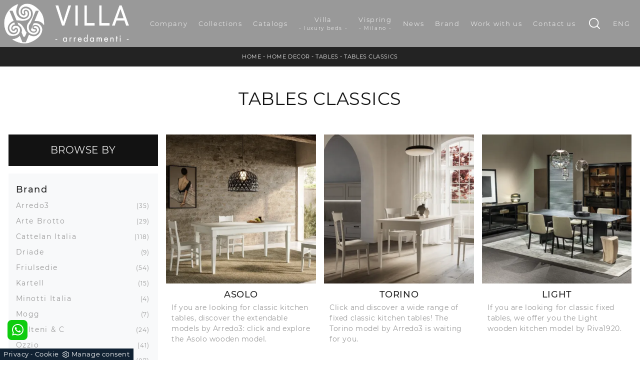

--- FILE ---
content_type: text/html; Charset=UTF-8
request_url: https://www.villaarredamenti.net/home-decor/tables-classics
body_size: 39465
content:
<!doctype HTML>
<html prefix="og: http://ogp.me/ns#" lang="en">
  <head>
    <meta charset="utf-8">
    <title>Tables classics</title>
    <script type="application/ld+json">
{
 "@context": "http://schema.org",
 "@type": "BreadcrumbList",
 "itemListElement":
 [
  {
   "@type": "ListItem",
   "position": 1,
   "item":
   {
    "@id": "http://www.villaarredamenti.net/home-decor",
    "name": "Home Decor"
    }
  },
  {
   "@type": "ListItem",
  "position": 2,
  "item":
   {
     "@id": "http://www.villaarredamenti.net/home-decor/tables",
     "name": "Tables"
   }
  },
  {
   "@type": "ListItem",
  "position": 3,
  "item":
   {
     "@id": "http://www.villaarredamenti.net/home-decor/tables-classics",
     "name": "Tables classics"
   }
  }
 ]
}
</script>
    <meta name="description" content="For your needs do not hesitate, but let us see you in our showroom and, thanks to the experience of our store managers in the furniture sector, you wi">
    <meta name="robots" content="index, follow">
    <meta name="viewport" content="width=device-width, initial-scale=1, shrink-to-fit=no">
    <meta name="format-detection" content="telephone=no">
    <link rel="canonical" href="https://www.villaarredamenti.net/home-decor/tables-classics">
    <meta property="og:title" content="Tables classics">
    <meta property="og:type" content="website">
    <meta property="og:url" content="https://www.villaarredamenti.net/home-decor/tables-classics">
    <meta property="og:image" content="https://www.villaarredamenti.net/img/1276/home-decor-tables-asolo_sen_1409108.webp">
    <meta property="og:description" content="For your needs do not hesitate, but let us see you in our showroom and, thanks to the experience of our store managers in the furniture sector, you wi">

    <link rel="preload" as="style" href="/@/js-css/css/b5/bootstrap.min.css">
    <link rel="stylesheet" href="/@/js-css/css/b5/bootstrap.min.css">
    <link rel="preload" as="style" href="/@/js-css/css/swiper.min.css">
    <link rel="stylesheet" href="/@/js-css/css/swiper.min.css" media="print" onload="this.media='all'">
    <noscript><link rel="stylesheet" href="/@/js-css/css/swiper.min.css"></noscript>
    <style>@font-face {   font-family: "Montserrat";   src: url("/@/fonts/montserrat/montserrat-light.woff2") format("woff2"), url("/@/fonts/montserrat/montserrat-light.woff") format("woff"), url("/@/fonts/montserrat/montserrat-light.ttf") format("truetype");   font-style: normal;   font-weight: 300;   font-display: swap; } @font-face {   font-family: "Montserrat";   src: url("/@/fonts/montserrat/montserrat-regular.woff2") format("woff2"), url("/@/fonts/montserrat/montserrat-regular.woff") format("woff"), url("/@/fonts/montserrat/montserrat-regular.ttf") format("truetype");   font-style: normal;   font-weight: 400;   font-display: swap; } @font-face {   font-family: "Montserrat";   src: url("/@/fonts/montserrat/montserrat-medium.woff2") format("woff2"), url("/@/fonts/montserrat/montserrat-medium.woff") format("woff"), url("/@/fonts/montserrat/montserrat-medium.ttf") format("truetype");   font-style: normal;   font-weight: 500;   font-display: swap; } @font-face {   font-family: "Montserrat";   src: url("/@/fonts/montserrat/montserrat-bold.woff2") format("woff2"), url("/@/fonts/montserrat/montserrat-bold.woff") format("woff"), url("/@/fonts/montserrat/montserrat-bold.ttf") format("truetype");   font-style: normal;   font-weight: 700;   font-display: swap; } /* Variabili Generali */ :root {--primary: #87888c; --white: #fff; --black: #232323; --dark: #121212; --gray-light: #cfd6da; --gray-sup-light: #eee; --gray-dark: #999; --gray-white: #f8f9fa; --red-sconto: #C11B28; --green-pag: #b50029;} html {font-size: 11px;} body {font-family: 'Montserrat',sans-serif; font-weight: 400; color: var(--dark); max-width: 1920px; margin: 0 auto!important; overflow-x: hidden;letter-spacing: .05rem;} :focus, a, a:focus, a:hover {outline: 0; text-decoration: none;} a, .a {color: var(--gray-dark); transition: all .5s linear;} a:hover, .a:hover {text-decoration: none!important; color: var(--black);} p, .p, .bgHome ul li {font-size: 1.3rem; /*color: var(--black);*/} .posAncor {position: absolute; top: 0px;} .c-1300 {max-width: 1300px!important;} h1,h2,h3,h4,h5,.h1,.h2,.h3,.h4,.h5{  font-family: "Montserrat";  font-weight: 400; text-transform:uppercase; } @media(min-width: 1400px){   .container, .container-lg, .container-md, .container-sm, .container-xl, .container-xxl {max-width: 1600px;} } /* Stilo padding custom sito */ .paddingLR {padding-left: 15rem; padding-right: 15rem;} @media(max-width: 1600px){   .paddingLR {padding-left: 10rem; padding-right: 10rem;} } @media(max-width: 1280px){   .paddingLR {padding-left: 6rem; padding-right: 6rem;} } @media(max-width: 1024px){   .paddingLR {padding-left: 2rem; padding-right: 2rem;} } @media(max-width: 576px){   .topSez {     height: 20vh !important;     min-height: 20rem !important;   }   .topSez img {     transform: scale(1.2)!important;     object-fit: none!important;     position: absolute!important;   }   .h1Bread .descrizione { display:none;} }   .h1Bread h1 { text-transform: uppercase;}  /* Fine Stilo padding custom sito */ /* Stilo Pulsante TAG Dinamici */ .btnh {border-radius: 4px; border: 0.5px solid gray; color: #222 !important; display: inline-block; margin: 0 0.25em; overflow: hidden; padding: 24px 38px 24px 16px; position: relative; text-decoration: none; line-height: 1; border-radius: 0;} .btnh .btn-content {font-weight: 300; font-size: 1em; line-height: 1.2; padding: 0 26px; position: relative; right: 0; transition: right 300ms ease; display: block; text-align: left;} .btnh .icon {border-left: 1px solid #eee; position: absolute; right: 0; text-align: center; top: 50%; transition: all 300ms ease; transform: translateY(-50%); width: 40px; height: 70%;} .btnh .icon i {position: relative; top: 75%; transform: translateY(-50%); font-size: 30px; display: block; width: 100%; height: 100%;} .fa-angle-right::before {content: ""; background: url('/@/js-css/svg/right-arrow.svg'); width: 25px; height: 25px; display: block; background-size: cover; background-position: center; background-repeat: no-repeat; margin: 0 auto;} .btnh:hover .btn-content {right: 100%;} .btnh:hover .icon {border-left: 0; font-size: 1.8em; width: 100%;} /* Fine Stilo Pulsante TAG Dinamici */  .dropdown-toggle::after {display: none;} .dropdown:hover .dropdown-menu {display: block !important;} .dropdown-menu {border-radius: 0px; margin-top: 0px;} .dropdown-menu > .container {background: #FFF;} .list-unstyled.bg-white {background: transparent !important;} .list-unstyled {text-align: center;} .nav-item a.h3-menu {color:#212529;font-weight: 500; border-bottom: 1px solid #232323; transition: 0.2s; text-transform: uppercase; font-size: 16px; width: 100%; height: 100%; padding: 12px 0; padding-bottom: 12px; padding-bottom: 6px; padding-right: 15px; padding-left: 15px; width: 100%; display: flex; justify-content: left;} .list-unstyled h3.h3-menu {color:#333;font-weight: 700; transition: 0.2s; text-transform: none; font-size: 13px; width: 100%; height: 100%; padding: 12px 0; padding-bottom: 12px; padding-bottom: 6px; /*padding-right: 15px; padding-left: 15px;*/ text-transform: uppercase; } .nav-item {padding: 0px 8px;} .nav-item:last-child {padding-right: 0px;} .nav-link {color: #121212 !important; font-size: 13px; font-weight: 600;}   .megamenu .drop-1 {   border: none;   width: 100vw;   left: 0;   right: 0;   top: auto; } .dropdown-menu {   transition: 0.2s;   width: 100%;   /*height: 0;*/   border: 0; } .dropdown-menu {   border-radius: 0px;   margin-top: 0px;   min-width: auto;   /*box-shadow: 0 .25rem .25rem rgba(0,0,0,.175) !important;*/ } .testata::before {   content: '';   background: rgba(0,0,0,0.25);   width: 100%;   height: 100%;   position: absolute;   left:0;   z-index: 1; } .testata .row {   display: grid;   margin: 0px auto;   vertical-align: middle;   height: 100%; } .testata .row div{   z-index: 10; } .testata > *{ color:#FFF; text-align:center;}   .ct-culture {   margin: 0;   padding: 0;   /*min-height: 100vh;*/   margin-top: 100px;   background-position: center !important;   background-size: cover !important;   background-repeat: no-repeat !important;   display: flex;   align-items: flex-end; }  .return-menu {   width: 24px;   height: 25px;   border: 0;   outline: none;   padding: 0;   background-image: url(/1070/imgs/right-arrow-w.svg);   background-repeat: no-repeat;   background-position: center;   background-size: 100%;   margin: 9px 0;   margin-left: 45px; }  .profili-text__btm:before {   display: none; }  .show-mobile {   display: none; } @media (min-width: 992px) and (max-width: 1199px){   .logo_brand img {height:50px;width:auto;}   .navbar-nav .nav-link{ font-size: 13px; letter-spacing: .025rem; padding-right: 10px!important; padding-left: 10px!important; } } @media (max-width: 991px) {   .show-mobile {     display: block;   }   .profili-text__btm {     width: 97%;     padding: 30px 15px 15px;     min-height: auto;   }   .dropdown {     position: relative;   } }   @media (max-width: 991px) {    .info h3 {     font-size: 20px;   }     .ct-image-home img {     height: auto;   }   /*.slider-home .text-slider {   display: none; }*/   .icon-service {     text-align: center;   }   .icon-service svg {     order: 2;   }   .ct-service-img-right {     padding-left: 0;     margin-top: 30px;   }   .prod-descr {     /*font-size: 18px;     line-height: 24px;*/   }   .prezziPag p{font-size: 18px!important;text-align:center;}   .profili-translate {     transform: none !important;     position: static !important;     width: 100% !important;   }   .profili-translate:before {     display: none;   }   .profili-text,   .profili-text-center {     /* padding: 15px !important;     min-height: inherit !important;     padding-top: 20px!important;*/   }   .profili-text h2,   .profili-text-center h2 {     font-size: 20px !important;     margin-bottom: 20px !important;   }    .profili-text:before {     display: none;   }   .content-page-title h1 {     /*        font-size: 45px;     line-height: 100%;*/     font-size: 35px;     line-height: 32px;   }   .ct-service h2 {     font-size: 33px;     line-height: 36px;   }   /*.tit-1-contact {   margin-top: -30px !important; }*/   /*.contatti_ct h2 {   font-size: 30px; }*/   .video-company {     margin: 0;   }   .cataloghi h2 {     font-size: 28px;   }   .info-rub {     font-size: 28px;   }   .ct-image-home-text,   .container-testo-immagine a {     font-size: 18px;     margin-top: 10px;     margin-bottom: 30px;   }   .page-backdrop {     position: fixed;     top: 0;     left: -100%;     width: 100%;     background: #f2f2f2;     bottom: 0;     background: radial-gradient(854.92px at 0% 100%, #333 0%, #2b2b2b 100%);     opacity: 0;     z-index: 1019;     transition: all 0.4s;   }   .page-backdrop.active {     left: 0;     opacity: 0.8;   }   footer {     /*padding: 50px 0;*/   }   footer .widget_media_image {     margin-bottom: 40px;   }   .col-footer a,   .col-footer p {     line-height: 40px;   }   .col-footer-social {     justify-content: flex-start;   }   .col-footer-social a {     position: relative;     left: -10px;   }   .regis .justify-content-end {     justify-content: flex-start !important;   }   .regis .row {     flex-direction: column-reverse;   }   .regis .copyrights {     margin-top: 28px;   }   .list-horizontal {     width: 100%;   }   .mega-mob .h3-menu {font-weight: 500; /*border-bottom: 1px solid #232323;*/ transition: 0.2s; text-transform: uppercase; font-size: 18px; width: 100%; height: 100%; padding: 12px 0; padding-bottom: 6px; padding-right: 15px; padding-left: 15px; width: 100%; display: flex; justify-content: left;}   .list-unstyled h3.h3-menu {     font-size: 18px;     color: #fff !important;     font-size: 16px;    }   a.dropdown-item.nav-link.text-small.pb-2.mb-1.d-block {     font-size: 13px;   }   .navbar-nav .nav-link {     font-size: 18px;     font-weight: 500;     padding: 15px 15px;   }   .dropdown-menu .nav-link {     color: #fff !important;   }   .navbar-light .navbar-toggler-icon {     filter: invert(1);   }   .contatti_ct {     /* padding-top: 30px;*/   }   /*  .content-partner .swiper-slide {   width: 30% !important;   margin-left: 15px !important;   margin-right: 15px !important; }*/   .slider-home .text-slider {     font-size: 14px;   }   .list-horizontal .nav-item {     width: 100% !important;   }   iframe {     width: 100%;   }   .navbar-expand-lg .navbar-nav .dropdown-menu {     transform: none;     position: relative;     width: 100%;     background:transparent;   }   .navbar-expand-lg .navbar-nav .dropdown-menu .dropdown-item{     color:#FFF;     padding: 0 0 .5rem 0 !important;     font-size: 13px;   }   .c-txt-rub-sez p,   .testo-centro p {     font-size: 15px;   }   .c-txt-rub-sez {     padding: 0 15px;   }   .cataloghi {     /*margin: 5px;*/     padding: 10px;     font-size: 14px;   }   .ric-prev {     /*margin: 5px;*/     padding: 10px 8px;     font-size: 14px;   }   .link-aft-cat-foot a {     border: none;     display: block;     margin-bottom: 10px;     text-align: center;   }   .link-cat-foot a {     display: block;     margin-bottom: 10px;     text-align: center;   }   .max-logo-foot {     margin: 0 auto;   }   .last-foot {     text-align: center;   }   .bread p a {     font-size: 10px;   }   .navbar-right_tag {     box-shadow: none;   }   .navbar-right_tag .dropdown_tag span {     font-size: 14px;     padding: 0px 3px;   }   .testo-centro h2 {     font-size: 22px;     text-align: center;   }   .testo-centro p {     font-size: 14px;     text-align: justify;   }   .info {     /*padding-top: 30px;*/   }   .titcat h4 {     font-size: 22px;   }   .dinamico ul li {     margin-right: 0;     width: 100%;   }   .dinamico ul li a {     font-size: 14px;     text-align: center;     padding: 8px 60px;   }   .navbar-light .navbar-brand {     width: auto;   }   .expand-menu, .expand-menu-1, .expand-menu-2 {     color: #FFF;     position: absolute;     right: 0;     /*height: 40px;*/     top: 8px;     font-size: 24px;     z-index: 10;     /*width: 40px;*/     display: block;     /*line-height: 40px;*/     background: transparent;     text-align: center;     border: 0;     outline: none;     cursor: pointer;   }   .expand-menu:after, .expand-menu-1:after , .expand-menu-2:after {     content: "+";   }   .expand-menu.active:after,.expand-menu-1.active:after ,.expand-menu-2.active:after {     content: "-";   }   .dropdown:hover .dropdown-menu {     display: none !important;   }   .dropdown .dropdown-menu.active {     display: block !important;   }   a.nav-link.nav-link2.text-small.pb-2.mb-1.d-block.nav-heading {     text-transform: uppercase;   }   a.dropdown-item.nav-link.text-small.pb-2.mb-1.d-block {     text-transform: none;   }   .list-unstyled.bg-white {     background: transparent !important;   }   .navbar-light .navbar-brand img {     /*margin-left: 15px;*/     width: auto;     height: 50px;   }   .dropdown-menu .list-unstyled .nav-item:first-child {     border: 0;   }   .dropdown-menu {     height: auto;   }   .dropdown-menu .mega-mob { /*    padding: 0;*/   }   .dropdown-menu > .container {     background: transparent;   }   .navbar-nav .nav-link.active:after {     display: none;   }   .nav-item a.h3-menu {     justify-content: flex-start;     color:#FFF!important;     border-bottom: 1px solid #FFF;   }    .gray_btn {     background: #666666;   }   .green_btn {     background: #59baaf;   }   .menu_outlet .box_home_prodotti {     width: 50%;   }   .profili-text-center {     margin-top: 0;   }   .fir-line {     margin-top: 0px;   }   .slider-home .text-slider h2 {     font-size: 28px!important;     line-height: 36px!important;   }   .slider-home .swiper-pagination {     right: 15px;   }   .image-new .cornice {     display: none;   }   .home-first-row {     padding-top: 50px;     padding-bottom: 30px;   }   .image-new img {     padding-left: 0;     padding-right: 0;   }   .profili-text-new {     padding-left: 0;     margin: 30px 0;   }   .title-new {     font-size: 26px;     line-height: 30px;     margin-bottom: 12px;   }   .box-home-btm h2 {     font-size: 26px;     line-height: 30px;   }   .home-second-row .title-new {     margin-bottom: 10px;   }   .row-collection-home > .col-12 {     padding-left: 15px;     padding-right: 15px;   }   a.ct-image-home {     margin-bottom: 20px;   }   .home-third-row {     /*margin-bottom: 100px;*/   }   .home-third-row .box-catalog-text {     padding: 35px 26px;   }   .home-fourth-row .profili-text-new {     padding-right: 0;   }   .home-fourth-row .image-new img {     padding-left: 0;     margin-bottom: 40px;   }   .home-fourth-row {     margin-bottom: 40px;   }   .col-footer-new {     flex-direction: column;   }   .col-footer-new .col-flex {     padding-left: 20px;   }   footer .widget_media_image {     margin-bottom: 25px;   }   .col-footer-new .col-flex {     width: 100%;     margin-bottom: 50px;   }   .col-footer-new .col-flex.col-flex-1 {     width: 100%;   }   .col-footer-new .col-flex a {     display: block;   }   .col-footer-new {     margin-bottom: 0;   }   footer .follow-text {     text-align: left;     padding-left: 20px;   }   .col-footer-social {     padding-left: 20px;   }   .back-to-top {     position: absolute;     top: 60px;     right: 20px;   }   footer {     position: relative;   }   footer .flex-right {     display: none;     position: static;   }   .regis .copyrights {     margin-bottom: 40px;   }   .show-desktop {     display: none;   } }   .bread {margin: 0; padding: 11px 6rem 12px; background: var(--black); color: var(--white); font-size: 1rem;} .bread a {color: var(--gray-sup-light);} .bread a:hover {color: var(--white);} .ricalcoloHead {transition: all .3s ease-out;}  .formm {padding-bottom: 0px;} .formm button {/*font-weight: 700; border-radius: 0; padding: 0.6878rem 1.5rem; display: inline-block; color: #212529; text-align: center; vertical-align: middle; font-size: 16px; transition: color 0.15s ease-in-out, background-color 0.15s ease-in-out, border-color 0.15s ease-in-out, box-shadow 0.15s ease-in-out; padding: 0; margin-top: 20px; margin-bottom: 40px;*/} .formm button .btn__icon_circle {content: ""; display: inline-block; width: 48px; height: 48px; line-height: 45px; font-size: 16px; border: 1px solid; border-radius: 100%; margin-right: 13px; text-align: center; background: #222; color: #fff;} .formm input { background: #FFF; text-align: left; border-top: none; border-left: none; border-right: none; border-bottom: 1px solid #ccc; font-size: 16px;  line-height: 1.33;} .formm select {text-align: left !important; border-top: none; border-left: none; border-right: none; -moz-appearance: none; -webkit-appearance: none; appearance: none; border-bottom: 1px solid #ccc; font-size: 16px; line-height: 1.33;} .formm textarea {text-align: left; border-top: none; border-left: none; border-right: none; border-bottom: 1px solid #ccc; font-size: 16px;  line-height: 1.33;} .btn-primary {background: transparent; border: 0;} .btn-primary:hover, .btn-primary:focus, .btn-primary:active {color: #212529 !important; background: transparent !important; border: 0 !important; box-shadow: none;} .form-group .marg-bot-10 {margin-bottom: 20px;} .form-control {border-radius: 0; font-weight: 300; font-size: 14px!important; color: #6c757d; transition: border-color 0.15s ease-in-out, box-shadow 0.15s ease-in-out; background-color: #fff; border-left: 0!important;border-right: 0!important;border-top: 0!important; border-bottom: 1px solid #ced4da !important; height: calc(1.5em + 1.25rem + 2px);} .form-control::placeholder {color: #6c757d; opacity: 1;} .form-control:focus {box-shadow: none; border-color: #ccc; background: transparent !important; color: #495057 !important;}      .bg-light .paragrafoSinistraProd > *, .bg-light .paragrafoCentroSliderProd .contPar > * {color:var(--black)!important;} .bg-dark .paragrafoSinistraProd > *, .bg-dark .paragrafoCentroSliderProd .contPar > * {color:var(--white)!important;}  .soprapayoff  {  text-align:center;} .soprapayoff span { font-size: 10px;text-align:center; display:block; text-transform: none; }  @media(max-width: 991px){ .soprapayoff  {  text-align:left;} .soprapayoff span { font-size: 10px;text-align:left; display:block;} }     /* menu */ #navbarNavDropdown {width: 100%; align-items: flex-end; padding: 0px;} nav.navbar {transition: 0.4s; flex-direction: column; width: 100%; height: auto; overflow: visible;/* background: #232323;*/} nav.navbar.is-home {background: radial-gradient(944.96px at 0% 100%, #ededed 0%, #f2f2f2 100%);} nav.navbar.is-top {background: transparent !important; top: 30px;} nav.navbar.is-home.bg {background: radial-gradient(944.96px at 0% 100%, #ededed 0%, #f2f2f2 100%);} nav.navbar .container {margin-top: auto;} nav.navbar.is-home.headroom--unpinned {background: radial-gradient(944.96px at 0% 100%, #ededed 0%, #f2f2f2 100%); transform: translateY(-100%); transition: 0.4s;} nav.navbar.headroom--unpinned {transform: translateY(-100%); transition: 0.4s;} .headroom--pinned { background-color: rgba(11,54,156,1); transition: 0.4s;} .navbar-brand {margin: 0;} .navbar-nav {justify-content: center; width: 100%; margin: 0px 0 0 0;font-family: 'Montserrat',sans-serif; /*text-transform: uppercase;*/ letter-spacing: .15rem;} .navbar-nav .nav-item {width: auto; height: auto; padding: 0; text-align: left;} .navbar-nav .nav-link {position: relative; transition: 0.9s; font-size: 13px; font-weight: 200; color: #fff !important; height: 100%; width: 100%; padding: 30px 0;} .navbar-nav .nav-link:hover,.navbar-nav .nav-link.attiva_s {color: #d32a2a!important;} /*.navbar-nav .nav-link.active:after {content: ""; display: block; width: 6px; height: 6px; position: absolute; bottom: -3px; left: 50%; margin-left: -3px; background: #fff; transform: rotate(45deg);}*/ .navbar-expand-lg .navbar-nav .nav-link {padding-right: 15px; padding-left: 15px;} .dropdown-menu {transition: 0.2s; width: 100%; border: 0;} .dropdown:hover .dropdown-menu {height: auto; width: auto;} .navbar-expand-lg .navbar-nav .dropdown-menu {/*background: transparent; width: 100vw; left: 0; position: absolute; right: 0; top: auto;*/} a.nav-link.nav-link2.text-small.pb-2.mb-1.d-block.nav-heading {font-weight: bold; border-bottom: 2px solid gray;} .head__inside--right {display: flex; align-items: center;} .head__inside--right a {text-transform: uppercase; color: #b9b9b9; transition: 0.3s ease; font-size: 14px; margin-right: 20px; display: flex; align-content: center; align-items: center;} .head__inside--right a:hover {color: #666;} .search:hover .addsearch {width: auto; opacity: 1;} .addsearch:hover,.addsearch:focus {width: auto; opacity: 1;} .addsearch:hover,.addsearch:focus {width: auto; opacity: 1;} .addsearch {cursor: auto; border: none; background: none; border-bottom: 1px solid #59baaf; color: white; width: 0; opacity: 0; transition: 0.3s ease;} .mega-mob .nav-item {height: auto;} .mega-mob .h3-menu {color: #FFF;} .mega-mob .nav-item a:hover {background: none; color: #666;} a.dropdown-item.nav-link.text-small.pb-2.d-block {font-size: 13px; text-align: left; padding: 8px 15px!important; font-weight:400;} /*a.dropdown-item.nav-link.text-small.pb-2.d-block::before {content:'- ';}*/ .dropdown-menu .nav-link {color: black !important;} .dropdown-item {transition: 0.2s; width: 100%; font-size: 13px; text-align: left;  /*padding-top: 4px;text-transform: uppercase;*/ font-weight: 400; color: #333333;} .dropdown-item:hover {color: #d32a2a !important; background: transparent !important;} /**/ .dropdown {   position: static; } @media(max-width: 991px){    .expand-menu, .expand-menu-1, .expand-menu-2 {     color: #FFF;     position: absolute;     right: 0;     /*height: 40px;*/     top: -10px;     font-size: 24px;     z-index: 10;     /*width: 40px;*/     display: block;     /*line-height: 40px;*/     background: transparent;     text-align: center;     border: 0;     outline: none;     cursor: pointer;   }   .expand-menu:after, .expand-menu-1:after , .expand-menu-2:after {     content: "+";   }   .expand-menu.active:after,.expand-menu-1.active:after ,.expand-menu-2.active:after {     content: "-";   }   .dropdown:hover .dropdown-menu {     display: none !important;   }   .dropdown .dropdown-menu.active {     display: block !important;   }   a.nav-link.nav-link2.text-small.pb-2.mb-1.d-block.nav-heading {     text-transform: uppercase;   }   a.dropdown-item.nav-link.text-small.pb-2.mb-1.d-block {     text-transform: none;   }   .list-unstyled.bg-white {     background: transparent !important;   }   .navbar-light .navbar-brand img {     margin-left: 15px;     width: auto;     height: 42px;   }   .dropdown-menu .list-unstyled .nav-item:first-child {     border: 0;   }   .dropdown-menu {     height: auto;   }   .dropdown-menu .mega-mob { /*    padding: 0;*/   }   .dropdown-menu > .container {     background: transparent;   }   .navbar-nav .nav-link.active:after {     display: none;   }   .nav-item a.h3-menu {     justify-content: flex-start;     color:#FFF!important;     border-bottom: 1px solid #FFF;   }    }    @media(max-width: 991px){   .mobile__nav_btm {     display: flex;   }   .mobile__nav_btm a {     width: 50%;     height: 45px;     text-transform: uppercase;     color: white;     display: flex;     align-items: center;     justify-content: center;     font-size: 14px;   }   #navbarNavDropdown { padding: 80px 30px!important; display: block !important; position: fixed; top: 0; left: -100%; height: 100vh; width: 100%; background: var(--dark); bottom: 0; overflow-y: auto; -webkit-transition: left 0.3s; -moz-transition: left 0.3s; -o-transition: left 0.3s; transition: left 0.3s; z-index: 1020;}   #navbarNavDropdown.active {left: 0;}   nav.navbar {/*height: 82px;*/ padding-top: 7px !important; padding-bottom: 7px !important;}   .navbar-light .navbar-toggler {margin-top: 0px;padding: 0;}   nav.navbar .container {width: 100%; margin: 0; max-width: 100%;}   nav.navbar.headroom--unpinned {height: 71px; padding-top: 0px !important;}   .navbar-light .navbar-toggler {position: absolute; right: 15px; top: auto; z-index:1030; }   .head__inside {display: none;}   .navbar-nav .nav-item {height: auto; text-align: left; border-bottom: 0px solid #545454; } /*  .navbar-right_tag .dropdown_tag span {padding: 10px 3px; display: block; text-align: center;}*/   .navbar-right_tag .dropdown_tag {/*margin: 0; padding: 0;*/ display:block;}    .mega-mob { -webkit-column-count: 1!important;-moz-column-count: 1!important;column-count: 1!important;     -webkit-column-gap: 15px!important;-moz-column-gap: 15px!important;column-gap: 15px!important;}   .back-to-top-with-quote1-menu, .back-to-top-with-quote2-menu{ display: none; }   .navbar-nav .nav-link { padding: 0 0 0 0!important; font-size: 15px!important; font-weight: 700!important; color: var(--white) !important; text-transform:uppercase;}   .mega-mob .h3-menu  {  color: var(--white) !important;  }   .mega-mob a {  color: var(--white) !important;  }   .list-unstyled{ padding: 0 0 1rem 0; margin:  0 0 1rem 0; }   .dropdown-menu .mega-mob .list-unstyled, .bordone { border-bottom: 1px solid #545454!important; position: relative; }   .nav-link.selected { color: var(--white) !important; } }  @media(max-width: 991px){   .drop-1 {display:block!important;}   a[class*="giro_giostra"] {display: none!important;} }  .btnSpecial2.sopra .iconInfoHome{display:none;}                                     </style> 
    <style>/* Inizio CSS Sezione */.bgTag {background-color: var(--white); color: var(--dark); padding-top: 4rem;}.bgTag h1 {text-transform: uppercase; color: var(--dark); font-size: 35px; letter-spacing: .5px;}.bgTag p {color: var(--dark);}.bgTag a {color: var(--black);}.bgTag a:hover {color: var(--dark);}.descrizione {font-size: 15px!important;}.bgW {background: #fff;}.filtro a {font-size: 1.4rem; color: var(--white); border: solid 1px var(--dark); background-color: var(--dark); padding: .7rem 1.4rem;}.filtro a svg {width: 12px; height: 12px; fill: var(--white); margin-top: -7px; margin-right: 8px;}.contamarca {font-size: 1.1rem; /*color: var(--gray-dark);*/ float: right; margin-top: 2.5px; position: relative; right: 6px;}.contamarca::after {content: '('; position: absolute; top: 0; left: -4.5px;}.contamarca::before {content: ')'; position: absolute; top: 0; right: -4.5px;}/* Stilo paginatore in TAG */.page_nav {list-style: none; padding: 0; margin: 0; display: flex; justify-content: center;}.page_nav li {display: inline-block;margin-left:-1px;}.page_nav li a {padding: 10px; margin: 0px; background: #fff; border: solid 1px var(--black); color: var(--black);}.page_nav li a:hover {background: var(--black)!important; color: #fff!important;}.pag_attivo {background: var(--black)!important; color: #fff!important;}/* Fine stilo paginatore in TAG *//* Stilo i TAG in TAG */.navbar-right_tag .dropdown_tag {margin-bottom: 15px; padding: 20px 15px; background: var(--gray-white);}.navbar-right_tag .dropdown_tag .dropdown-toggle {white-space: inherit;line-height: 2.2rem; margin-bottom: 10px; display: block;}.navbar-right_tag .dropdown_tag .dropdown-toggle:hover {cursor: unset!important;}.navbar-right_tag .dropdown_tag .dropdown-menu_tag {list-style: none; padding-left: 0rem!important;}.navbar-right_tag .dropdown_tag .dropdown-menu_tag li {font-size: 1.3rem; color: var(--black); display: block; margin-bottom: 10px;}.navbar-right_tag .dropdown_tag .dropdown-menu_tag li:last-child {margin-bottom: 0!important;}.navbar-right_tag .dropdown_tag .dropdown-menu_tag li a { padding-right: 15px; }/*.sticky-top {top: 80px;}*/.nPer {transition: all .3s ease-out;}.nPer a {text-align: center; margin-bottom: 15px; padding: 20px 15px; background: var(--dark); display: block; color: var(--gray-sup-light);}.nPer h4 {margin: 0!important; text-transform: uppercase; font-size: 1.8rem; font-weight: 400;}/* Fine stilo TAG in TAG *//*.navbar-right_tag {display: -ms-flexbox; display: flex; -ms-flex-wrap: wrap; flex-wrap: wrap; flex-direction: inherit; justify-content: center;}.navbar-right_tag .dropdown_tag {-ms-flex: 0 0 15%; flex: 0 0 15%; max-width: 15%; padding: 0 10px; cursor: pointer;}.navbar-right_tag .dropdown_tag:first-child {display: none!important;}.navbar-right_tag .dropdown_tag .dropdown-toggle {text-align: center; display: block; position: relative; border-bottom: solid 1px #333; text-transform: uppercase; font-size: 16px; color: var(--black)!important; padding-bottom: 3px;}.navbar-right_tag .dropdown-menu_tag {display: none; padding: 0; list-style: none; width: calc(100% - 30px); position: absolute; left: 15px; z-index: 100; background-color: #fff; box-shadow: 0 8px 9px -4px rgba(0,0,0,.19); padding: 12px 0; text-align: center;}.navbar-right_tag .dropdown_tag:hover .dropdown-menu_tag {display: block;}.navbar-right_tag .dropdown-menu_tag li{display: inline-block; margin: 0 1.5rem; font-size: 14px;}.navbar-right_tag .dropdown-menu_tag li a{font-weight: 300; text-transform: uppercase; letter-spacing: 1.5px;}*/@media(max-width: 991px){  /*.navbar-right_tag .dropdown_tag {-ms-flex: 0 0 25%; flex: 0 0 25%; max-width: 25%; padding: 0 5px;}*/}@media(max-width: 767px){  .descrizione {font-size: 13px !important;}  .navbar-right_tag .dropdown_tag .dropdown-menu_tag {display: none;}  .navbar-right_tag .dropdown_tag .dropdown-toggle::before {content: url('[data-uri]'); position: relative; float: right; display: block; right: 15px; width: 22px; height: 22px; object-fit: cover;}  .navbar-right_tag .dropdown_tag .dropdown-toggle.openMenTag::before {content: url('[data-uri]');}  .contamarca {right: 18px!important;}    .bgTag h1 { font-size: 25px!important; }}@media(max-width: 575px){  /*.navbar-right_tag .dropdown_tag .dropdown-toggle {font-size: 14px;}  .navbar-right_tag .dropdown-menu_tag li {margin: 0 1rem;}  .navbar-right_tag .dropdown-menu_tag li a {font-size: 13px; letter-spacing: 1px;}*/}@media(max-width: 450px){  /*.navbar-right_tag .dropdown_tag .dropdown-toggle {text-transform: capitalize; font-size: 13px;}*/}.tag_attivo {font-weight: 500 !important; color: var(--black)!important;}@media(max-width: 1024px){  .bread{padding-left: 2rem; padding-right: 2rem;}}/* Fine CSS Sezione */</style>
    <style>.paragrafo3Prod {padding: 2.5rem; background: var(--white);color: var(--black);}.paragrafo3Prod .contPar {max-width: 1100px; margin: 0 auto; text-align: center;}.paragrafo3Prod .contPar h2 {text-align: center; font-weight: 400;  letter-spacing: .1rem; margin: 0; line-height: 1.5; margin-bottom: 1.5rem;}.paragrafo3Prod .contPar p,.paragrafo3Prod .contPar ul {  text-align: left;} @media(max-width: 1199px){  .paragrafo3Prod {padding: 2.5rem;}}@media(max-width: 767px){  .paragrafo3Prod {padding: 1.5rem;}}/* Inizio CSS Schedina Tag */.schedinaSez h4 {font-size: 1.6rem; text-transform: uppercase; text-align: center; font-weight: 500; color: var(--black);}.schedinaSez figure {margin: 0!important; overflow: hidden; position: relative;}.schedinaSez img {transform: scale(1); transition: all .6s linear;}.schedinaSez a:hover img {transform: scale(1.1);}.schedinaSez a {transition: all .5s linear;}.schedinaSez a:hover {/*box-shadow: 0 0 1.5rem -1rem var(--gray-light);*/}.prezzi { font-size: 1.6rem; font-weight:600;color: var(--primary);text-align:center;}.prezzi span{ font-size: 1.3rem; font-weight:300;color: var(--black);padding: 0px 20px;}.prezzi del{ font-size: 1.3rem; padding: 0px 20px; color: #232323;font-weight:300; }/* Fine CSS Schedina Tag *//* Inizio CSS Schedina Tag */.schedinaSez h4 {font-size: 1.6rem; text-transform: uppercase; text-align: center; font-weight: 500; color: var(--black);}.schedinaSez figure {margin: 0!important; overflow: hidden; position: relative;}.schedinaSez img {transform: scale(1); transition: all .6s linear;}.schedinaSez a:hover img {transform: scale(1.1);}.schedinaSez a {transition: all .5s linear;}.schedinaSez a:hover {/*box-shadow: 0 0 1.5rem -1rem var(--gray-light);*/}.prezzi { font-size: 1.6rem; font-weight:600;color: var(--primary);text-align:center;}.prezzi span{ font-size: 1.3rem; font-weight:300;color: var(--black);padding: 0px 20px;}.prezzi del{ font-size: 1.3rem; padding: 0px 20px; color: #232323;font-weight:300; }/* Fine CSS Schedina Tag *//* Inizio CSS Schedina Tag */.schedinaSez h4 {font-size: 1.6rem; text-transform: uppercase; text-align: center; font-weight: 500; color: var(--black);}.schedinaSez figure {margin: 0!important; overflow: hidden; position: relative;}.schedinaSez img {transform: scale(1); transition: all .6s linear;}.schedinaSez a:hover img {transform: scale(1.1);}.schedinaSez a {transition: all .5s linear;}.schedinaSez a:hover {/*box-shadow: 0 0 1.5rem -1rem var(--gray-light);*/}.prezzi { font-size: 1.6rem; font-weight:600;color: var(--primary);text-align:center;}.prezzi span{ font-size: 1.3rem; font-weight:300;color: var(--black);padding: 0px 20px;}.prezzi del{ font-size: 1.3rem; padding: 0px 20px; color: #232323;font-weight:300; }/* Fine CSS Schedina Tag *//* Inizio CSS Schedina Tag */.schedinaSez h4 {font-size: 1.6rem; text-transform: uppercase; text-align: center; font-weight: 500; color: var(--black);}.schedinaSez figure {margin: 0!important; overflow: hidden; position: relative;}.schedinaSez img {transform: scale(1); transition: all .6s linear;}.schedinaSez a:hover img {transform: scale(1.1);}.schedinaSez a {transition: all .5s linear;}.schedinaSez a:hover {/*box-shadow: 0 0 1.5rem -1rem var(--gray-light);*/}.prezzi { font-size: 1.6rem; font-weight:600;color: var(--primary);text-align:center;}.prezzi span{ font-size: 1.3rem; font-weight:300;color: var(--black);padding: 0px 20px;}.prezzi del{ font-size: 1.3rem; padding: 0px 20px; color: #232323;font-weight:300; }/* Fine CSS Schedina Tag *//* Inizio CSS Schedina Tag */.schedinaSez h4 {font-size: 1.6rem; text-transform: uppercase; text-align: center; font-weight: 500; color: var(--black);}.schedinaSez figure {margin: 0!important; overflow: hidden; position: relative;}.schedinaSez img {transform: scale(1); transition: all .6s linear;}.schedinaSez a:hover img {transform: scale(1.1);}.schedinaSez a {transition: all .5s linear;}.schedinaSez a:hover {/*box-shadow: 0 0 1.5rem -1rem var(--gray-light);*/}.prezzi { font-size: 1.6rem; font-weight:600;color: var(--primary);text-align:center;}.prezzi span{ font-size: 1.3rem; font-weight:300;color: var(--black);padding: 0px 20px;}.prezzi del{ font-size: 1.3rem; padding: 0px 20px; color: #232323;font-weight:300; }/* Fine CSS Schedina Tag *//* Inizio CSS Menù/Navbar *//* Icona Burger Menù */.first-button {border: 0;}.animated-icon1, .animated-icon2, .animated-icon3 { width: 30px; height: 20px; position: relative; margin: 0px; -webkit-transform: rotate(0deg);-moz-transform: rotate(0deg);-o-transform: rotate(0deg);transform: rotate(0deg);-webkit-transition: .5s ease-in-out;-moz-transition: .5s ease-in-out;-o-transition: .5s ease-in-out;transition: .5s ease-in-out;cursor: pointer;}.animated-icon1 span, .animated-icon2 span, .animated-icon3 span {display: block;position: absolute;height: 2px;width: 100%;border-radius: 0px;opacity: 1;left: 0;-webkit-transform: rotate(0deg);-moz-transform: rotate(0deg);-o-transform: rotate(0deg);transform: rotate(0deg);-webkit-transition: .25s ease-in-out;-moz-transition: .25s ease-in-out;-o-transition: .25s ease-in-out;transition: .25s ease-in-out;}.animated-icon1 span {background: var(--white);}.animated-icon1 span:nth-child(1) {top: 0px;}.animated-icon1 span:nth-child(2) {top: 8px;}.animated-icon1 span:nth-child(3) {top: 16px;}.animated-icon1.open span:nth-child(1) {top: 11px;-webkit-transform: rotate(135deg);-moz-transform: rotate(135deg);-o-transform: rotate(135deg);transform: rotate(135deg);}.animated-icon1.open span:nth-child(2) {opacity: 0;left: -60px;}.animated-icon1.open span:nth-child(3) {top: 11px;-webkit-transform: rotate(-135deg);-moz-transform: rotate(-135deg);-o-transform: rotate(-135deg);transform: rotate(-135deg);}/* Stile Navbar */.hs-nav {position: sticky; top: 0; background: transparent; transition: all .3s ease-out; z-index: 10000; padding: 0rem; max-width: 1920px;}.dropdown-toggle::after {display: none;}.dropdown-toggle {color: var(--black)!important; font-size: 1.6rem; /*line-height: 1.2rem;*/ font-weight: 500; transition: color .3s;}.navbar .dropdown:hover .dropdown-menu {display: block!important;}/*.dropdown-item {font-size: 1.3rem;}*/.hs-nav.scura {background: var(--gray-dark);}.hs-nav .navbar-brand img {filter: invert(1);}.hs-nav.scura .navbar-brand img {filter: unset;}.hs-nav.scura .dropdown-toggle {color: var(--white)!important;}.margNav {padding-top: 0;}.d_none_riva {display:none;}@media(min-width: 1200px){  .navbar-nav .nav-link {padding-left: 1rem!important; padding-right: 1rem!important;}}@media(max-width: 1024px){  .hs-nav {padding-left: 0rem; padding-right: 0rem;}}.dropdown-toggle svg {width: 18px; height: 18px; fill: #fff;}/* RICERCA */.cerca_navbar {  margin: 0 15px;  z-index: 100;  /*width: 800px;*/  justify-content: end;  display: flex;  /*   margin-bottom: 15px; */}#search-box {  font-size:1.4rem; border-top-left-radius: 0px; border-bottom-left-radius: 0px;width: calc(100% - 45px)!important;  border-radius: 0!important;  text-align: left!important;  background-color: #f3f5f9!important;}#search-box2 {  width: calc(100% - 45px)!important;  border-radius: 0!important;  text-align: left!important;}#ricerchina{ position:absolute; left:0; right:0;top:100%; }.searchResult {top: 100%!important;}@media(max-width: 991px){  .cerca_navbar {    margin: 0px!important;    width: 100%;  }} #ricerchina {   padding: 15px;  background: #999;}.ricerchina {margin-top: -4px;}.risultatiDestra li a p { font-size: 1.2rem!important; font-style: normal!important; padding: .5rem 1.5rem!important;}.risultatiSinistra li a { font-size: 1.4rem!important; text-align:left!important;}.fa-search{ background-image: url(/@/js-css/svg/loupe-w.svg); background-repeat: no-repeat; background-position: center center;background-size: 50% 50%;}.fa-times{ background-image: url(/@/js-css/svg/close-w.svg); background-repeat: no-repeat; background-position: center center;background-size: 50% 50%;}.cercaMenu svg {width: 22px; height: 22px; fill: #FFF; margin-top: 0px;}.cercaMenu { padding:15px; cursor: pointer; background: none; border: none;}.cercaMenu:focus {outline: none;}.cerca_navbar {padding-bottom: 0px; text-align: center;margin: 0px!important;  }#search-box {width: calc(100% - 41px)!important;}.cerca_navbar .fa-search {line-height: 0; padding: 10px 30px 10px 15px; background-color: #ea2929; color: #fff; border-radius: 0px; border-bottom-right-radius: 0px;}.searchResult {/*top: calc(100% - 0rem)!important;width: calc(100% - 75px)!important;*/}@media(max-width: 991px){  #search-box {width: calc(100% - 45px)!important;}  .cercaMenu {margin-top: 0px;}.searchResult2{left:0!important;right:0!important;}}/* Fine CSS Menù/Navbar */.mega-mob {z-index:2; -webkit-column-count: 5;-moz-column-count: 5;column-count: 5;-webkit-column-gap: 35px;-moz-column-gap: 35px;column-gap: 35px;}a[class^="giro"] {display: none!important;}a[class^="giro_gio"] {display: block!important; padding: 0!important;}@media(max-width: 1199px){	.navbar-nav .nav-link{ font-size:14px; }	.mega-mob {z-index:2; -webkit-column-count: 3;-moz-column-count: 3;column-count: 3;-webkit-column-gap: 35px;-moz-column-gap: 35px;column-gap: 35px;}}.mega-mob a { font-size: 13px; font-weight: 400;  /* color: var(--gray-sup-light); font-size: 1.4rem; margin-bottom: 6px; padding-left: 10px; padding-right: 10px;*/ }.mega-mob a:hover {color: var(--white);}.mega-mob a[class^="h3-menu"] {display: block; font-size: 18px; font-weight: 500; color: var(--green-pag); }/* Inizio CSS Footer */.box-grey-home5 {background: var(--dark); padding: 7.5rem 0 8rem; color: var(--white);}@media(max-width: 768px){.box-grey-home5 {background: var(--dark); padding: 3.5rem 0 4rem; color: var(--white);}}.infoAz p,.infoAz p a {margin: 0; text-align: center; font-size: 11px; line-height: 21px; letter-spacing: .2px;}.social p {margin: 0; text-align: center;}.social svg {width: 16px; height: 16px; fill: var(--white); transition: all .8s linear;}.social a {padding: 0 10px;}.social a:hover svg {fill: var(--white);}.go-top {border-radius: 8px; background: var(--dark); /*box-shadow: 1px 1.73px 12px 0 rgba(0,0,0,.14),1px 1.73px 3px 0 rgba(0,0,0,.12);*/ transition: all 1s ease; bottom: 40px; right: 15px; display: none; position: fixed; width: 40px; height: 40px; line-height: 45px; text-align: center; z-index: 100;}.go-top:hover{background-color:var(--gray-dark)!important;}.go-top svg {width: 20px; margin-top: -8px; height: 20px; transition: all .8s linear; fill: var(--white);}.go-top:hover svg {fill: #f8f8f8;}.linkFoot {text-align: left; margin-bottom: 5px; font-weight: 300;}.h6Foot h6{text-transform: uppercase; letter-spacing: 1px; font-weight: 600;}.box-social-contatti1 svg {width: 20px; height: 20px; margin-left: 12px; fill: var(--white)!important;}.pos-whatsapp a{transition: all 0.3s linear; fill: #fff !important; background-color: #0ecc0e; border-radius: 8px; width: 40px; height: 40px; line-height: 36px; text-align: center;}.pos-whatsapp{z-index: 12; position: fixed; bottom: 40px; left: 15px;}.pos-whatsapp a:hover{fill: #000 !important; }.tit1-home2 h4 {font-weight: 300; color: var(--white);}.tit1-home2 p, .tit1-home2 a {font-weight: 300;}.box-grey-home5 a {color: var(--white); transition: all .3s linear; font-size: 1.3rem; font-weight: 400;}.box-grey-home5 a:hover {color: var(--gray-dark);}.linkFoot a {display: block; margin-bottom: .5rem;}.linkFoot a:first-child {text-transform: uppercase; font-weight: 500;}.linkFoot1 p {font-size: 1.3rem; margin-bottom: .5rem; }.footLastSmall a {font-size: 1rem;}/* Fine CSS Footer */.credit img{height:22px;padding-bottom:2px;}.credit p{color:white;display:inline;font-size:14px;}.credit{margin:auto;display:block;}</style>

    <!-- INIZIO FAVICON E APPICON -->
    <link rel="apple-touch-icon" sizes="57x57" href="/1276/imgs/favicon/apple-icon-57x57.png">
    <link rel="apple-touch-icon" sizes="60x60" href="/1276/imgs/favicon/apple-icon-60x60.png">
    <link rel="apple-touch-icon" sizes="72x72" href="/1276/imgs/favicon/apple-icon-72x72.png">
    <link rel="apple-touch-icon" sizes="76x76" href="/1276/imgs/favicon/apple-icon-76x76.png">
    <link rel="apple-touch-icon" sizes="114x114" href="/1276/imgs/favicon/apple-icon-114x114.png">
    <link rel="apple-touch-icon" sizes="120x120" href="/1276/imgs/favicon/apple-icon-120x120.png">
    <link rel="apple-touch-icon" sizes="144x144" href="/1276/imgs/favicon/apple-icon-144x144.png">
    <link rel="apple-touch-icon" sizes="152x152" href="/1276/imgs/favicon/apple-icon-152x152.png">
    <link rel="apple-touch-icon" sizes="180x180" href="/1276/imgs/favicon/apple-icon-180x180.png">
    <link rel="icon" type="image/png" sizes="192x192"  href="/1276/imgs/favicon/android-icon-192x192.png">
    <link rel="icon" type="image/png" sizes="32x32" href="/1276/imgs/favicon/favicon-32x32.png">
    <link rel="icon" type="image/png" sizes="96x96" href="/1276/imgs/favicon/favicon-96x96.png">
    <link rel="icon" type="image/png" sizes="16x16" href="/1276/imgs/favicon/favicon-16x16.png">
    <link rel="manifest" href="/1276/imgs/favicon/manifest.json">
    <meta name="msapplication-TileColor" content="#ffffff">
    <meta name="msapplication-TileImage" content="/1276/imgs/favicon/ms-icon-144x144.png">
    <meta name="theme-color" content="#ffffff">
    <!-- FINE FAVICON E APPICON -->

    <script>
//      function tagmanager_google(){
//        (function(w,d,s,l,i){w[l]=w[l]||[];w[l].push({'gtm.start':
//                                                      new Date().getTime(),event:'gtm.js'});var f=d.getElementsByTagName(s)[0],
//            j=d.createElement(s),dl=l!='dataLayer'?'&l='+l:'';j.async=true;j.src=
//              'https://www.googletagmanager.com/gtm.js?id='+i+dl;f.parentNode.insertBefore(j,f);
//                            })(window,document,'script','dataLayer','GTM-ND44B3NM');
//        var noScriptTagManager = '<noscript><iframe src="https://www.googletagmanager.com/ns.html?id=GTM-ND44B3NM" height="0" width="0" style="display:none;visibility:hidden"></iframe></noscript>';
//        var newDivNoScript = document.createElement("div");
//        newDivNoScript.innerHTML = noScriptTagManager;
//        document.body.appendChild(newDivNoScript);  
//      };
    </script>

  <script src="/@/essentials/gtm-library.js"></script>
<script src="/@/essentials/essential.js"></script>
<script src="/@/essentials/facebookv1.js"></script>

<!-- script head -->
<script>
function okEssentialGTM() {
  const gAdsContainer = '##_gtm_container##',
        gAdsInitUrl = '##_gtm_init_config_url##',
        gAdsEveryPageContainer = '',
        gAdsTksPageContainer = '';

  if (gAdsContainer && gAdsInitUrl) {
//    gtmInit(gAdsInitUrl, gAdsContainer);
    gtmEveryPageContainer && gtmEveryPage(gAdsEveryPageContainer);
    gtmTksPageContainer && gtmThankTouPage(gAdsTksPageContainer);
  }
}

function okEssentialFb() {
  const fbPixelCode = '1569111747765424',
        fbPixelUrl = 'https://www.facebook.com/tr?id=1569111747765424&ev=PageView&noscript=1';

  if (fbPixelCode && fbPixelUrl) {
    pixel(fbPixelCode, fbPixelUrl);
  }

}

function allowADV() {}

function allowConfort() {}

function allowAnal() {
  okEssentialGTM();
  okEssentialFb();
}

window.addEventListener('DOMContentLoaded', function () {
  const cookiePrelude = getCookie("CookieConsent"),
    ifAdv = cookiePrelude ? cookiePrelude.includes("adv") : true,
    ifConfort = cookiePrelude ? cookiePrelude.includes("confort") : true,
    ifAnal = cookiePrelude ? cookiePrelude.includes("performance") : true;

  !ifAdv && allowADV();
  !ifConfort && allowConfort();
  !ifAnal && allowAnal();

  // overlay on contact form submit
  holdOnOnSubmit();
})
</script>
<!-- fine script head -->
</head>
  <body id="back-top">
    <script src="/@/js-css/js/swiper.min.js"></script>
    
    <!-- script overlay form -->
    <script>
      window.addEventListener('DOMContentLoaded', function() {
        holdOnOnSubmit();
      })
    </script>
    <!-- script overlay form -->
    
    <script>
      var countMen = 0;
    </script>
    <script>
      function resizeIframe(obj) {
        obj.style.height = obj.contentWindow.document.body.scrollHeight + 'px';
      }
    </script>
    <script>
      function instaRiva(){};
    </script>

    <div class="container-fluid hs-nav scura">
      <nav class="navbar navbar-expand-lg navbar-light p-0">
        <div class="container-fluid">
          <a class="navbar-brand py-0 py-lg-2 logo_brand" href="/"><!--<img src="/1276/imgs/logo2.webp" alt="Villa Arredamenti Srl" width="97" height="78" class="pe-3">-->
            <img src="/1276/imgs/logo.webp" alt="Villa Arredamenti Srl" width="250" height="80">
            <img class="d_none_riva" src="/1276/imgs/logo_riva.webp" alt="Villa Arredamenti Srl" width="85" height="85">
          </a>
          <button class="cercaMenu d-inline-block d-lg-none me-5 pe-5" data-bs-toggle="collapse" data-bs-target="#ricerchina" aria-expanded="false" aria-controls="ricerchina">
            <svg enable-background="new 0 0 512 512" viewBox="0 0 512 512" xmlns="http://www.w3.org/2000/svg" fill="#FFFFFF" width="20" height="20"><path d="m225.474 0c-124.323 0-225.474 101.151-225.474 225.474 0 124.33 101.151 225.474 225.474 225.474 124.33 0 225.474-101.144 225.474-225.474 0-124.323-101.144-225.474-225.474-225.474zm0 409.323c-101.373 0-183.848-82.475-183.848-183.848s82.475-183.849 183.848-183.849 183.848 82.475 183.848 183.848-82.475 183.849-183.848 183.849z"/><path d="m505.902 476.472-119.328-119.328c-8.131-8.131-21.299-8.131-29.43 0-8.131 8.124-8.131 21.306 0 29.43l119.328 119.328c4.065 4.065 9.387 6.098 14.715 6.098 5.321 0 10.649-2.033 14.715-6.098 8.131-8.124 8.131-21.306 0-29.43z"/></svg>
          </button>
          <button class="navbar-toggler first-button" type="button" data-bs-toggle="collapse" data-bs-target="#navbarNavDropdown" aria-controls="navbarNavDropdown" aria-expanded="false" aria-label="Toggle navigation">            
            <div class="animated-icon1"><span></span><span></span><span></span></div>
          </button>
          <div class="collapse navbar-collapse justify-content-end align-self-center" id="navbarNavDropdown" data-visible="false">
            <div class="justify-content-end">
              <ul class="navbar-nav position-static justify-content-end d-flex d-lg-none">
                <li class="nav-item pb-3 mb-3 dropdown bordone">
                  <a class="nav-link dropdown-toggle" href="/agency" title="Company" id="navbarDropdownMenuLink" aria-haspopup="true" aria-expanded="false">Company</a>
<button class="expand-menu-1 show-mobile" data-visible="false"></button>
<div class="dropdown-menu shadow-sm" aria-labelledby="Company">
    <a class="dropdown-item" href="/agency/who-we-are" title="About us">About us</a>
    <a class="dropdown-item" href="/agency/services" title="Services">Services</a>
    <a class="dropdown-item" href="/agency/staff" title="Our Team">Team</a>
 <!--   <a class="dropdown-item" href="/agency/our-partners" title="Our Partners">Partners</a>-->
</div>
                </li>
                <div class="container-fluid dropdown-menu drop-1 p-lg-5 p-0">
  <div class="row justify-content-center">
    <div class="col-12 col-lg-11 p-lg-5 mega-mob">
      <a class="giro1"></a>
<ul class="list-unstyled">
  <li class="nav-item">
    <a class="giro_giostra_x giro_giostra9 Kitchens">
      <h3 class="h3-menu color-black">Kitchens</h3>
    </a>
    <li class="nav-item">
  <a class="text-small pb-2 d-block " rel="nofollow" href="/kitchens/design-kitchens" title="Design kitchens">
    Design kitchens
  </a>
</li>
<!--<li class="nav-item ">
  <a class="dropdown-item nav-link text-small pb-2 d-block " rel="nofollow" href="/kitchens/design-kitchens" title="Design kitchens">
    Design kitchens
  </a>
</li>--><li class="nav-item">
  <a class="text-small pb-2 d-block " rel="nofollow" href="/kitchens/modern-kitchens" title="Modern kitchens">
    Modern kitchens
  </a>
</li>
<!--<li class="nav-item ">
  <a class="dropdown-item nav-link text-small pb-2 d-block " rel="nofollow" href="/kitchens/modern-kitchens" title="Modern kitchens">
    Modern kitchens
  </a>
</li>--><li class="nav-item">
  <a class="text-small pb-2 d-block " rel="nofollow" href="/kitchens/classic-kitchens" title="Classic kitchens">
    Classic kitchens
  </a>
</li>
<!--<li class="nav-item ">
  <a class="dropdown-item nav-link text-small pb-2 d-block " rel="nofollow" href="/kitchens/classic-kitchens" title="Classic kitchens">
    Classic kitchens
  </a>
</li>-->
  </li>
</ul>

<!--<div class="col-lg py-3 mega-mob">
  <ul class="list-unstyled bg-white">
    <a class="giro_giostra9 Kitchens"></a>
    <li class="nav-item ">
      <h3 style="" class="h3-menu color-black">Kitchens</h3> 
      ##modulo_navbar_megamenu_li
    </li>
  </ul>
 </div>-->

  <script>
    var allGroup = document.querySelectorAll('.giro_giostra_x');
    allGroup.forEach(group =>{
      if( group.classList.contains("Area") ){
        group.setAttribute("href","/home-furnishings");
      }else if( group.classList.contains("Kitchens") ){
        group.setAttribute("href","/kitchens");
      }else if( group.classList.contains("Accessories") ){
        group.setAttribute("href","/home-accessories");
      }else if( group.classList.contains("Outdoor") ){
        group.setAttribute("href","/garden-furniture");
      }
    });
  </script>
<!--<script>
    countMen ++;
    eval('var loader101010'+countMen+' = '+setInterval(function () {
	  if (document.readyState !== "complete") return;
      
      var rub1 = '<a class="h3-menu color-black " href="/kitchens" title="Kitchens">Kitchens</a>';
      console.log('.giro1');
      for(var i=0; i<document.querySelectorAll('.giro1').length; i++){
        if ( 1 === 1 ){
          var oldInner1 = document.querySelectorAll('.giro_giostra9');
          [].slice.call( oldInner1 ).forEach(function ( div ){
            div.innerHTML = rub1;
            
          });
          clearInterval(eval('loader101010'+(countMen-3)));
          clearInterval(eval('loader101010'+(countMen-7)));
        }if ( 1 === 2 ){
          var oldInner1 = document.querySelectorAll('.giro_giostra13');
          [].slice.call( oldInner1 ).forEach(function ( div ){
            div.innerHTML = rub2;
            
          });
          clearInterval(eval('loader101010'+(countMen-2)));
          clearInterval(eval('loader101010'+(countMen-6)));
        }if ( 1 === 3 ){
          var oldInner1 = document.querySelectorAll('.giro_giostra16');
          [].slice.call( oldInner1 ).forEach(function ( div ){
            div.innerHTML = rub3;
            
          });
          clearInterval(eval('loader101010'+(countMen-1)));
          clearInterval(eval('loader101010'+(countMen-5)));
        }if ( 1 === 4 ){
          var oldInner1 = document.querySelectorAll('.giro_giostra23.Outdoor');
          var rub4 = '<a class="h3-menu color-black " href="/kitchens" title="Arredo Giardino">Outdoor</a>';
          [].slice.call( oldInner1 ).forEach(function ( div ){
            div.innerHTML = rub4;
            
          });
          clearInterval(eval('loader101010'+countMen));
          clearInterval(eval('loader101010'+(countMen-4)));
        }
      }
    }, 300));
  </script>-->
<!--
<script>
  var loader1001 = setInterval(function () {
    if (document.readyState !== "complete") return;
	clearInterval(loader1001);
    var rub1 = '<a class="h3-menu color-black " href="/kitchens" title="Kitchens">Kitchens</a>';
    console.log('.giro1');
    for(var i=0; i<document.querySelectorAll('.giro1').length; i++){
      if ( 1 === 1 ){
        var oldInner1 = document.querySelectorAll('.giro_giostra9');
        [].slice.call( oldInner1 ).forEach(function ( div ){
          div.innerHTML = rub1;
        });
      }if ( 1 === 2 ){
        var oldInner1 = document.querySelectorAll('.giro_giostra13');
        [].slice.call( oldInner1 ).forEach(function ( div ){
          div.innerHTML = rub2;
        });
      }if ( 1 === 3 ){
        var oldInner1 = document.querySelectorAll('.giro_giostra16');
        [].slice.call( oldInner1 ).forEach(function ( div ){
          div.innerHTML = rub3;
        });
      }if ( 1 === 4 ){
        var oldInner1 = document.querySelectorAll('.giro_giostra23.Ufficio');
        var rub4 = '<a class="h3-menu color-black " href="/kitchens" title="Arredo Ufficio">Ufficio</a>';
        [].slice.call( oldInner1 ).forEach(function ( div ){
          div.innerHTML = rub4;
        });
        var oldInner11 = document.querySelectorAll('.giro_giostra23.Outdoor');
        var rub4 = '<a class="h3-menu color-black " href="/kitchens" title="Arredo Giardino">Outdoor</a>';
        [].slice.call( oldInner11 ).forEach(function ( div ){
          div.innerHTML = rub4;
        });
      }
    }
  }, 300);
</script>
--><a class="giro2"></a>
<ul class="list-unstyled">
  <li class="nav-item">
    <a class="giro_giostra_x giro_giostra13 Living Area">
      <h3 class="h3-menu color-black">Living Area</h3>
    </a>
    <li class="nav-item">
  <a class="text-small pb-2 d-block "  href="/home-decor/libraries" title="Bookcases">
    Bookcases
  </a>
</li>
<!--<li class="nav-item ">
  <a class="dropdown-item nav-link text-small pb-2 d-block "  href="/home-decor/libraries" title="Bookcases">
    Bookcases
  </a>
</li>--><li class="nav-item">
  <a class="text-small pb-2 d-block "  href="/home-decor/equipped-walls" title="Wall-units">
    Wall-units
  </a>
</li>
<!--<li class="nav-item ">
  <a class="dropdown-item nav-link text-small pb-2 d-block "  href="/home-decor/equipped-walls" title="Wall-units">
    Wall-units
  </a>
</li>--><li class="nav-item">
  <a class="text-small pb-2 d-block "  href="/home-decor/sideboards" title="Sideboards">
    Sideboards
  </a>
</li>
<!--<li class="nav-item ">
  <a class="dropdown-item nav-link text-small pb-2 d-block "  href="/home-decor/sideboards" title="Sideboards">
    Sideboards
  </a>
</li>--><li class="nav-item">
  <a class="text-small pb-2 d-block "  href="/home-decor/living-rooms" title="Living rooms">
    Living rooms
  </a>
</li>
<!--<li class="nav-item ">
  <a class="dropdown-item nav-link text-small pb-2 d-block "  href="/home-decor/living-rooms" title="Living rooms">
    Living rooms
  </a>
</li>--><li class="nav-item">
  <a class="text-small pb-2 d-block "  href="/home-decor/suspended-furniture" title="Suspended cabinets">
    Suspended cabinets
  </a>
</li>
<!--<li class="nav-item ">
  <a class="dropdown-item nav-link text-small pb-2 d-block "  href="/home-decor/suspended-furniture" title="Suspended cabinets">
    Suspended cabinets
  </a>
</li>--><li class="nav-item">
  <a class="text-small pb-2 d-block "  href="/home-decor/tv-stand-furniture" title="Tv-stands">
    Tv-stands
  </a>
</li>
<!--<li class="nav-item ">
  <a class="dropdown-item nav-link text-small pb-2 d-block "  href="/home-decor/tv-stand-furniture" title="Tv-stands">
    Tv-stands
  </a>
</li>--><li class="nav-item">
  <a class="text-small pb-2 d-block "  href="/home-decor/entrance-furniture" title="Entrance furniture">
    Entrance furniture
  </a>
</li>
<!--<li class="nav-item ">
  <a class="dropdown-item nav-link text-small pb-2 d-block "  href="/home-decor/entrance-furniture" title="Entrance furniture">
    Entrance furniture
  </a>
</li>--><li class="nav-item">
  <a class="text-small pb-2 d-block attiva_s"  href="/home-decor/tables" title="Tables">
    Tables
  </a>
</li>
<!--<li class="nav-item ">
  <a class="dropdown-item nav-link text-small pb-2 d-block attiva_s"  href="/home-decor/tables" title="Tables">
    Tables
  </a>
</li>--><li class="nav-item">
  <a class="text-small pb-2 d-block "  href="/home-decor/seats" title="Chairs">
    Chairs
  </a>
</li>
<!--<li class="nav-item ">
  <a class="dropdown-item nav-link text-small pb-2 d-block "  href="/home-decor/seats" title="Chairs">
    Chairs
  </a>
</li>-->
  </li>
</ul>

<!--<div class="col-lg py-3 mega-mob">
  <ul class="list-unstyled bg-white">
    <a class="giro_giostra13 Living Area"></a>
    <li class="nav-item ">
      <h3 style="" class="h3-menu color-black">Living Area</h3> 
      ##modulo_navbar_megamenu_li
    </li>
  </ul>
 </div>--><ul class="list-unstyled">
  <li class="nav-item">
    <a class="giro_giostra_x giro_giostra13 Sleping Area">
      <h3 class="h3-menu color-black">Sleping Area</h3>
    </a>
    <li class="nav-item">
  <a class="text-small pb-2 d-block "  href="/home-decor/beds" title="Beds">
    Beds
  </a>
</li>
<!--<li class="nav-item ">
  <a class="dropdown-item nav-link text-small pb-2 d-block "  href="/home-decor/beds" title="Beds">
    Beds
  </a>
</li>--><li class="nav-item">
  <a class="text-small pb-2 d-block "  href="/home-decor/bedside-tables" title="Nightstands">
    Nightstands
  </a>
</li>
<!--<li class="nav-item ">
  <a class="dropdown-item nav-link text-small pb-2 d-block "  href="/home-decor/bedside-tables" title="Nightstands">
    Nightstands
  </a>
</li>--><li class="nav-item">
  <a class="text-small pb-2 d-block "  href="/home-decor/foldaway-beds" title="Foldaway beds">
    Foldaway beds
  </a>
</li>
<!--<li class="nav-item ">
  <a class="dropdown-item nav-link text-small pb-2 d-block "  href="/home-decor/foldaway-beds" title="Foldaway beds">
    Foldaway beds
  </a>
</li>--><li class="nav-item">
  <a class="text-small pb-2 d-block "  href="/home-decor/wardrobes" title="Wardrobes">
    Wardrobes
  </a>
</li>
<!--<li class="nav-item ">
  <a class="dropdown-item nav-link text-small pb-2 d-block "  href="/home-decor/wardrobes" title="Wardrobes">
    Wardrobes
  </a>
</li>--><li class="nav-item">
  <a class="text-small pb-2 d-block "  href="/home-decor/childrens-bedrooms" title="Children's bedrooms">
    Children's bedrooms
  </a>
</li>
<!--<li class="nav-item ">
  <a class="dropdown-item nav-link text-small pb-2 d-block "  href="/home-decor/childrens-bedrooms" title="Children's bedrooms">
    Children's bedrooms
  </a>
</li>--><li class="nav-item">
  <a class="text-small pb-2 d-block "  href="/home-decor/bathroom-furniture" title="Bathroom furniture">
    Bathroom furniture
  </a>
</li>
<!--<li class="nav-item ">
  <a class="dropdown-item nav-link text-small pb-2 d-block "  href="/home-decor/bathroom-furniture" title="Bathroom furniture">
    Bathroom furniture
  </a>
</li>-->
  </li>
</ul>

<!--<div class="col-lg py-3 mega-mob">
  <ul class="list-unstyled bg-white">
    <a class="giro_giostra13 Sleping Area"></a>
    <li class="nav-item ">
      <h3 style="" class="h3-menu color-black">Sleping Area</h3> 
      ##modulo_navbar_megamenu_li
    </li>
  </ul>
 </div>-->

  <script>
    var allGroup = document.querySelectorAll('.giro_giostra_x');
    allGroup.forEach(group =>{
      if( group.classList.contains("Area") ){
        group.setAttribute("href","/home-furnishings");
      }else if( group.classList.contains("Kitchens") ){
        group.setAttribute("href","/kitchens");
      }else if( group.classList.contains("Accessories") ){
        group.setAttribute("href","/home-accessories");
      }else if( group.classList.contains("Outdoor") ){
        group.setAttribute("href","/garden-furniture");
      }
    });
  </script>
<!--<script>
    countMen ++;
    eval('var loader101010'+countMen+' = '+setInterval(function () {
	  if (document.readyState !== "complete") return;
      
      var rub2 = '<a class="h3-menu color-black attiva_r" href="/home-decor" title="Home Decor">Home Decor</a>';
      console.log('.giro2');
      for(var i=0; i<document.querySelectorAll('.giro2').length; i++){
        if ( 2 === 1 ){
          var oldInner2 = document.querySelectorAll('.giro_giostra9');
          [].slice.call( oldInner2 ).forEach(function ( div ){
            div.innerHTML = rub1;
            
          });
          clearInterval(eval('loader101010'+(countMen-3)));
          clearInterval(eval('loader101010'+(countMen-7)));
        }if ( 2 === 2 ){
          var oldInner2 = document.querySelectorAll('.giro_giostra13');
          [].slice.call( oldInner2 ).forEach(function ( div ){
            div.innerHTML = rub2;
            
          });
          clearInterval(eval('loader101010'+(countMen-2)));
          clearInterval(eval('loader101010'+(countMen-6)));
        }if ( 2 === 3 ){
          var oldInner2 = document.querySelectorAll('.giro_giostra16');
          [].slice.call( oldInner2 ).forEach(function ( div ){
            div.innerHTML = rub3;
            
          });
          clearInterval(eval('loader101010'+(countMen-1)));
          clearInterval(eval('loader101010'+(countMen-5)));
        }if ( 2 === 4 ){
          var oldInner2 = document.querySelectorAll('.giro_giostra23.Outdoor');
          var rub4 = '<a class="h3-menu color-black attiva_r" href="/home-decor" title="Arredo Giardino">Outdoor</a>';
          [].slice.call( oldInner2 ).forEach(function ( div ){
            div.innerHTML = rub4;
            
          });
          clearInterval(eval('loader101010'+countMen));
          clearInterval(eval('loader101010'+(countMen-4)));
        }
      }
    }, 300));
  </script>-->
<!--
<script>
  var loader1002 = setInterval(function () {
    if (document.readyState !== "complete") return;
	clearInterval(loader1002);
    var rub2 = '<a class="h3-menu color-black attiva_r" href="/home-decor" title="Home Decor">Home Decor</a>';
    console.log('.giro2');
    for(var i=0; i<document.querySelectorAll('.giro2').length; i++){
      if ( 2 === 1 ){
        var oldInner2 = document.querySelectorAll('.giro_giostra9');
        [].slice.call( oldInner2 ).forEach(function ( div ){
          div.innerHTML = rub1;
        });
      }if ( 2 === 2 ){
        var oldInner2 = document.querySelectorAll('.giro_giostra13');
        [].slice.call( oldInner2 ).forEach(function ( div ){
          div.innerHTML = rub2;
        });
      }if ( 2 === 3 ){
        var oldInner2 = document.querySelectorAll('.giro_giostra16');
        [].slice.call( oldInner2 ).forEach(function ( div ){
          div.innerHTML = rub3;
        });
      }if ( 2 === 4 ){
        var oldInner2 = document.querySelectorAll('.giro_giostra23.Ufficio');
        var rub4 = '<a class="h3-menu color-black attiva_r" href="/home-decor" title="Arredo Ufficio">Ufficio</a>';
        [].slice.call( oldInner2 ).forEach(function ( div ){
          div.innerHTML = rub4;
        });
        var oldInner21 = document.querySelectorAll('.giro_giostra23.Outdoor');
        var rub4 = '<a class="h3-menu color-black attiva_r" href="/home-decor" title="Arredo Giardino">Outdoor</a>';
        [].slice.call( oldInner21 ).forEach(function ( div ){
          div.innerHTML = rub4;
        });
      }
    }
  }, 300);
</script>
--><a class="giro3"></a>
<ul class="list-unstyled">
  <li class="nav-item">
    <a class="giro_giostra_x giro_giostra16 Home Accessories">
      <h3 class="h3-menu color-black">Home Accessories</h3>
    </a>
    <li class="nav-item">
  <a class="text-small pb-2 d-block " rel="nofollow" href="/home-accessories/lighting" title="Lighting">
    Lighting
  </a>
</li>
<!--<li class="nav-item ">
  <a class="dropdown-item nav-link text-small pb-2 d-block " rel="nofollow" href="/home-accessories/lighting" title="Lighting">
    Lighting
  </a>
</li>--><li class="nav-item">
  <a class="text-small pb-2 d-block " rel="nofollow" href="/home-accessories/complements" title="Accessories">
    Accessories
  </a>
</li>
<!--<li class="nav-item ">
  <a class="dropdown-item nav-link text-small pb-2 d-block " rel="nofollow" href="/home-accessories/complements" title="Accessories">
    Accessories
  </a>
</li>--><li class="nav-item">
  <a class="text-small pb-2 d-block " rel="nofollow" href="/home-accessories/mattresses" title="Mattresses">
    Mattresses
  </a>
</li>
<!--<li class="nav-item ">
  <a class="dropdown-item nav-link text-small pb-2 d-block " rel="nofollow" href="/home-accessories/mattresses" title="Mattresses">
    Mattresses
  </a>
</li>--><li class="nav-item">
  <a class="text-small pb-2 d-block " rel="nofollow" href="/home-accessories/wallpaper" title="Wallpaper">
    Wallpaper
  </a>
</li>
<!--<li class="nav-item ">
  <a class="dropdown-item nav-link text-small pb-2 d-block " rel="nofollow" href="/home-accessories/wallpaper" title="Wallpaper">
    Wallpaper
  </a>
</li>--><li class="nav-item">
  <a class="text-small pb-2 d-block " rel="nofollow" href="/home-accessories/domestic-appliances" title="Domestic appliances">
    Domestic appliances
  </a>
</li>
<!--<li class="nav-item ">
  <a class="dropdown-item nav-link text-small pb-2 d-block " rel="nofollow" href="/home-accessories/domestic-appliances" title="Domestic appliances">
    Domestic appliances
  </a>
</li>--><li class="nav-item">
  <a class="text-small pb-2 d-block " rel="nofollow" href="/home-accessories/bed-networks" title="Bedsprings">
    Bedsprings
  </a>
</li>
<!--<li class="nav-item ">
  <a class="dropdown-item nav-link text-small pb-2 d-block " rel="nofollow" href="/home-accessories/bed-networks" title="Bedsprings">
    Bedsprings
  </a>
</li>--><li class="nav-item">
  <a class="text-small pb-2 d-block " rel="nofollow" href="/home-accessories/pillows" title="Pillows">
    Pillows
  </a>
</li>
<!--<li class="nav-item ">
  <a class="dropdown-item nav-link text-small pb-2 d-block " rel="nofollow" href="/home-accessories/pillows" title="Pillows">
    Pillows
  </a>
</li>-->
  </li>
</ul>

<!--<div class="col-lg py-3 mega-mob">
  <ul class="list-unstyled bg-white">
    <a class="giro_giostra16 Home Accessories"></a>
    <li class="nav-item ">
      <h3 style="" class="h3-menu color-black">Home Accessories</h3> 
      ##modulo_navbar_megamenu_li
    </li>
  </ul>
 </div>-->

  <script>
    var allGroup = document.querySelectorAll('.giro_giostra_x');
    allGroup.forEach(group =>{
      if( group.classList.contains("Area") ){
        group.setAttribute("href","/home-furnishings");
      }else if( group.classList.contains("Kitchens") ){
        group.setAttribute("href","/kitchens");
      }else if( group.classList.contains("Accessories") ){
        group.setAttribute("href","/home-accessories");
      }else if( group.classList.contains("Outdoor") ){
        group.setAttribute("href","/garden-furniture");
      }
    });
  </script>
<!--<script>
    countMen ++;
    eval('var loader101010'+countMen+' = '+setInterval(function () {
	  if (document.readyState !== "complete") return;
      
      var rub3 = '<a class="h3-menu color-black " href="/home-accessories" title="Home Accessories">Home Accessories</a>';
      console.log('.giro3');
      for(var i=0; i<document.querySelectorAll('.giro3').length; i++){
        if ( 3 === 1 ){
          var oldInner3 = document.querySelectorAll('.giro_giostra9');
          [].slice.call( oldInner3 ).forEach(function ( div ){
            div.innerHTML = rub1;
            
          });
          clearInterval(eval('loader101010'+(countMen-3)));
          clearInterval(eval('loader101010'+(countMen-7)));
        }if ( 3 === 2 ){
          var oldInner3 = document.querySelectorAll('.giro_giostra13');
          [].slice.call( oldInner3 ).forEach(function ( div ){
            div.innerHTML = rub2;
            
          });
          clearInterval(eval('loader101010'+(countMen-2)));
          clearInterval(eval('loader101010'+(countMen-6)));
        }if ( 3 === 3 ){
          var oldInner3 = document.querySelectorAll('.giro_giostra16');
          [].slice.call( oldInner3 ).forEach(function ( div ){
            div.innerHTML = rub3;
            
          });
          clearInterval(eval('loader101010'+(countMen-1)));
          clearInterval(eval('loader101010'+(countMen-5)));
        }if ( 3 === 4 ){
          var oldInner3 = document.querySelectorAll('.giro_giostra23.Outdoor');
          var rub4 = '<a class="h3-menu color-black " href="/home-accessories" title="Arredo Giardino">Outdoor</a>';
          [].slice.call( oldInner3 ).forEach(function ( div ){
            div.innerHTML = rub4;
            
          });
          clearInterval(eval('loader101010'+countMen));
          clearInterval(eval('loader101010'+(countMen-4)));
        }
      }
    }, 300));
  </script>-->
<!--
<script>
  var loader1003 = setInterval(function () {
    if (document.readyState !== "complete") return;
	clearInterval(loader1003);
    var rub3 = '<a class="h3-menu color-black " href="/home-accessories" title="Home Accessories">Home Accessories</a>';
    console.log('.giro3');
    for(var i=0; i<document.querySelectorAll('.giro3').length; i++){
      if ( 3 === 1 ){
        var oldInner3 = document.querySelectorAll('.giro_giostra9');
        [].slice.call( oldInner3 ).forEach(function ( div ){
          div.innerHTML = rub1;
        });
      }if ( 3 === 2 ){
        var oldInner3 = document.querySelectorAll('.giro_giostra13');
        [].slice.call( oldInner3 ).forEach(function ( div ){
          div.innerHTML = rub2;
        });
      }if ( 3 === 3 ){
        var oldInner3 = document.querySelectorAll('.giro_giostra16');
        [].slice.call( oldInner3 ).forEach(function ( div ){
          div.innerHTML = rub3;
        });
      }if ( 3 === 4 ){
        var oldInner3 = document.querySelectorAll('.giro_giostra23.Ufficio');
        var rub4 = '<a class="h3-menu color-black " href="/home-accessories" title="Arredo Ufficio">Ufficio</a>';
        [].slice.call( oldInner3 ).forEach(function ( div ){
          div.innerHTML = rub4;
        });
        var oldInner31 = document.querySelectorAll('.giro_giostra23.Outdoor');
        var rub4 = '<a class="h3-menu color-black " href="/home-accessories" title="Arredo Giardino">Outdoor</a>';
        [].slice.call( oldInner31 ).forEach(function ( div ){
          div.innerHTML = rub4;
        });
      }
    }
  }, 300);
</script>
--><a class="giro4"></a>
<ul class="list-unstyled">
  <li class="nav-item">
    <a class="giro_giostra_x giro_giostra23 Outdoor">
      <h3 class="h3-menu color-black">Outdoor</h3>
    </a>
    <li class="nav-item">
  <a class="text-small pb-2 d-block " rel="nofollow" href="/office-and-garden/office-furniture" title="Office furniture">
    Office furniture
  </a>
</li>
<!--<li class="nav-item ">
  <a class="dropdown-item nav-link text-small pb-2 d-block " rel="nofollow" href="/office-and-garden/office-furniture" title="Office furniture">
    Office furniture
  </a>
</li>--><li class="nav-item">
  <a class="text-small pb-2 d-block " rel="nofollow" href="/office-and-garden/garden-furniture" title="Garden furniture">
    Garden furniture
  </a>
</li>
<!--<li class="nav-item ">
  <a class="dropdown-item nav-link text-small pb-2 d-block " rel="nofollow" href="/office-and-garden/garden-furniture" title="Garden furniture">
    Garden furniture
  </a>
</li>-->
  </li>
</ul>

<!--<div class="col-lg py-3 mega-mob">
  <ul class="list-unstyled bg-white">
    <a class="giro_giostra23 Outdoor"></a>
    <li class="nav-item ">
      <h3 style="" class="h3-menu color-black">Outdoor</h3> 
      ##modulo_navbar_megamenu_li
    </li>
  </ul>
 </div>-->

  <script>
    var allGroup = document.querySelectorAll('.giro_giostra_x');
    allGroup.forEach(group =>{
      if( group.classList.contains("Area") ){
        group.setAttribute("href","/home-furnishings");
      }else if( group.classList.contains("Kitchens") ){
        group.setAttribute("href","/kitchens");
      }else if( group.classList.contains("Accessories") ){
        group.setAttribute("href","/home-accessories");
      }else if( group.classList.contains("Outdoor") ){
        group.setAttribute("href","/garden-furniture");
      }
    });
  </script>
<!--<script>
    countMen ++;
    eval('var loader101010'+countMen+' = '+setInterval(function () {
	  if (document.readyState !== "complete") return;
      
      var rub4 = '<a class="h3-menu color-black " href="/office-and-garden" title="Office and Garden">Office and Garden</a>';
      console.log('.giro4');
      for(var i=0; i<document.querySelectorAll('.giro4').length; i++){
        if ( 4 === 1 ){
          var oldInner4 = document.querySelectorAll('.giro_giostra9');
          [].slice.call( oldInner4 ).forEach(function ( div ){
            div.innerHTML = rub1;
            
          });
          clearInterval(eval('loader101010'+(countMen-3)));
          clearInterval(eval('loader101010'+(countMen-7)));
        }if ( 4 === 2 ){
          var oldInner4 = document.querySelectorAll('.giro_giostra13');
          [].slice.call( oldInner4 ).forEach(function ( div ){
            div.innerHTML = rub2;
            
          });
          clearInterval(eval('loader101010'+(countMen-2)));
          clearInterval(eval('loader101010'+(countMen-6)));
        }if ( 4 === 3 ){
          var oldInner4 = document.querySelectorAll('.giro_giostra16');
          [].slice.call( oldInner4 ).forEach(function ( div ){
            div.innerHTML = rub3;
            
          });
          clearInterval(eval('loader101010'+(countMen-1)));
          clearInterval(eval('loader101010'+(countMen-5)));
        }if ( 4 === 4 ){
          var oldInner4 = document.querySelectorAll('.giro_giostra23.Outdoor');
          var rub4 = '<a class="h3-menu color-black " href="/office-and-garden" title="Arredo Giardino">Outdoor</a>';
          [].slice.call( oldInner4 ).forEach(function ( div ){
            div.innerHTML = rub4;
            
          });
          clearInterval(eval('loader101010'+countMen));
          clearInterval(eval('loader101010'+(countMen-4)));
        }
      }
    }, 300));
  </script>-->
<!--
<script>
  var loader1004 = setInterval(function () {
    if (document.readyState !== "complete") return;
	clearInterval(loader1004);
    var rub4 = '<a class="h3-menu color-black " href="/office-and-garden" title="Office and Garden">Office and Garden</a>';
    console.log('.giro4');
    for(var i=0; i<document.querySelectorAll('.giro4').length; i++){
      if ( 4 === 1 ){
        var oldInner4 = document.querySelectorAll('.giro_giostra9');
        [].slice.call( oldInner4 ).forEach(function ( div ){
          div.innerHTML = rub1;
        });
      }if ( 4 === 2 ){
        var oldInner4 = document.querySelectorAll('.giro_giostra13');
        [].slice.call( oldInner4 ).forEach(function ( div ){
          div.innerHTML = rub2;
        });
      }if ( 4 === 3 ){
        var oldInner4 = document.querySelectorAll('.giro_giostra16');
        [].slice.call( oldInner4 ).forEach(function ( div ){
          div.innerHTML = rub3;
        });
      }if ( 4 === 4 ){
        var oldInner4 = document.querySelectorAll('.giro_giostra23.Ufficio');
        var rub4 = '<a class="h3-menu color-black " href="/office-and-garden" title="Arredo Ufficio">Ufficio</a>';
        [].slice.call( oldInner4 ).forEach(function ( div ){
          div.innerHTML = rub4;
        });
        var oldInner41 = document.querySelectorAll('.giro_giostra23.Outdoor');
        var rub4 = '<a class="h3-menu color-black " href="/office-and-garden" title="Arredo Giardino">Outdoor</a>';
        [].slice.call( oldInner41 ).forEach(function ( div ){
          div.innerHTML = rub4;
        });
      }
    }
  }, 300);
</script>
-->
    </div>
  </div>
</div> 

<!--<div aria-labelledby="megamneu" class="dropdown-menu drop-1 border-0 p-0 m-0" style="background: transparent;">
  <div class="container px-0">
    <div class="row bg-col-tras-wi rounded-0 m-0 shadow-sm" style="width: 100%;">
      ##modulo_navbar_megamenu_box
    </div>
  </div>
 </div>-->
                <li class="nav-item pb-3 mb-3 dropdown bordone">
                  <a class="nav-link pagina-cataloghi" href="/catalogs" title="Catalogs">Catalogs</a>
                </li>
                <li class="nav-item pb-3 mb-3 dropdown bordone">
                  <a class="nav-link dropdown-toggle soprapayoff" href="https://en.luxurybeds.it/" title="Villa Luxury Beds" id="navbarDropdownMenuLink" aria-haspopup="true" aria-expanded="false" target=”_blank”>Villa<span>- luxury beds -</span></a>
<button class="expand-menu-1 show-mobile" data-visible="false"></button>
<div class="dropdown-menu shadow-sm" aria-labelledby="azienda">
    <a class="dropdown-item" href="/home-decor/beds-hastens" title="Hastens">Hastens</a>
    <a class="dropdown-item" href="/home-decor/beds-midsummer-milan" title="Midsummer Milano">Midsummer Milano</a>
    <a class="dropdown-item" href="/home-accessories/mattresses-vispring" title="Vispring">Vispring</a>
<!--    <a class="dropdown-item" href="/home-decor/beds-j.marshall" title="J.Marshall">J.Marshall</a>-->
    <a class="dropdown-item" href="/home-accessories/complements-daunenstep" title="Daunenstep">Daunenstep</a>
</div>
                </li>                
                <li class="nav-item pb-3 mb-3 dropdown bordone">
                  <a class="nav-link soprapayoff" href="https://en.luxurybeds.it/vispring-milano" title="Vispring Milano" target="_blank">Vispring <span>- Milano -</span></a>
                </li>  
                <li class="nav-item pb-3 mb-3 dropdown bordone">
                  <a class="nav-link" href="/agency/news" title="Our News">News</a>
                </li>
                <li class="nav-item pb-3 mb-3 dropdown bordone">
                  <a class="nav-link" href="/agency/our-partners" title="Our Partners">Brand</a>
                </li>                
                <li class="nav-item pb-3 mb-3 dropdown bordone">
                  <a class="nav-link" href="/agency/achievements/try-achievements" title="Work with us">Work with us</a>
                </li>
                <li class="nav-item pb-3 mb-3 dropdown bordone">
                  <a class="nav-link pagina-contatti" href="/agency/contacts" title="Contacts">Contact us</a>
                </li>
                <li class="nav-item dropdown" onclick="void(0)">
                  <a href="#" title="Villa Arredamenti ENGLISH" class="nav-link selected d-inline">ENG</a><span class="d-inline text-white"> / </span><a class="nav-link d-inline" title="Villa Arredamenti ITALIANO" href="https://www.villaarredamenti.it/">ITA</a>
                </li>
              </ul>
              <ul class="navbar-nav position-static justify-content-end d-none d-lg-flex align-items-center">
                <li class="nav-item dropdown">
                  <a class="nav-link dropdown-toggle" href="/agency" title="Company" id="navbarDropdownMenuLink" aria-haspopup="true" aria-expanded="false">Company</a>
<button class="expand-menu-1 show-mobile" data-visible="false"></button>
<div class="dropdown-menu shadow-sm" aria-labelledby="Company">
    <a class="dropdown-item" href="/agency/who-we-are" title="About us">About us</a>
    <a class="dropdown-item" href="/agency/services" title="Services">Services</a>
    <a class="dropdown-item" href="/agency/staff" title="Our Team">Team</a>
 <!--   <a class="dropdown-item" href="/agency/our-partners" title="Our Partners">Partners</a>-->
</div>
                </li>
                <li class="nav-item dropdown drop1 megamenu" onclick="void(0);">
                  <a id="megamneu" class="nav-link pagina-collezioni" href="#" title="Furnishing solutions selected for You">Collections</a>
                  <button class="expand-menu show-mobile" data-visible="false"></button>
                  <div class="container-fluid dropdown-menu drop-1 p-lg-5 p-0">
  <div class="row justify-content-center">
    <div class="col-12 col-lg-11 p-lg-5 mega-mob">
      <a class="giro1"></a>
<ul class="list-unstyled">
  <li class="nav-item">
    <a class="giro_giostra_x giro_giostra9 Kitchens">
      <h3 class="h3-menu color-black">Kitchens</h3>
    </a>
    <li class="nav-item">
  <a class="text-small pb-2 d-block " rel="nofollow" href="/kitchens/design-kitchens" title="Design kitchens">
    Design kitchens
  </a>
</li>
<!--<li class="nav-item ">
  <a class="dropdown-item nav-link text-small pb-2 d-block " rel="nofollow" href="/kitchens/design-kitchens" title="Design kitchens">
    Design kitchens
  </a>
</li>--><li class="nav-item">
  <a class="text-small pb-2 d-block " rel="nofollow" href="/kitchens/modern-kitchens" title="Modern kitchens">
    Modern kitchens
  </a>
</li>
<!--<li class="nav-item ">
  <a class="dropdown-item nav-link text-small pb-2 d-block " rel="nofollow" href="/kitchens/modern-kitchens" title="Modern kitchens">
    Modern kitchens
  </a>
</li>--><li class="nav-item">
  <a class="text-small pb-2 d-block " rel="nofollow" href="/kitchens/classic-kitchens" title="Classic kitchens">
    Classic kitchens
  </a>
</li>
<!--<li class="nav-item ">
  <a class="dropdown-item nav-link text-small pb-2 d-block " rel="nofollow" href="/kitchens/classic-kitchens" title="Classic kitchens">
    Classic kitchens
  </a>
</li>-->
  </li>
</ul>

<!--<div class="col-lg py-3 mega-mob">
  <ul class="list-unstyled bg-white">
    <a class="giro_giostra9 Kitchens"></a>
    <li class="nav-item ">
      <h3 style="" class="h3-menu color-black">Kitchens</h3> 
      ##modulo_navbar_megamenu_li
    </li>
  </ul>
 </div>-->

  <script>
    var allGroup = document.querySelectorAll('.giro_giostra_x');
    allGroup.forEach(group =>{
      if( group.classList.contains("Area") ){
        group.setAttribute("href","/home-furnishings");
      }else if( group.classList.contains("Kitchens") ){
        group.setAttribute("href","/kitchens");
      }else if( group.classList.contains("Accessories") ){
        group.setAttribute("href","/home-accessories");
      }else if( group.classList.contains("Outdoor") ){
        group.setAttribute("href","/garden-furniture");
      }
    });
  </script>
<!--<script>
    countMen ++;
    eval('var loader101010'+countMen+' = '+setInterval(function () {
	  if (document.readyState !== "complete") return;
      
      var rub1 = '<a class="h3-menu color-black " href="/kitchens" title="Kitchens">Kitchens</a>';
      console.log('.giro1');
      for(var i=0; i<document.querySelectorAll('.giro1').length; i++){
        if ( 1 === 1 ){
          var oldInner1 = document.querySelectorAll('.giro_giostra9');
          [].slice.call( oldInner1 ).forEach(function ( div ){
            div.innerHTML = rub1;
            
          });
          clearInterval(eval('loader101010'+(countMen-3)));
          clearInterval(eval('loader101010'+(countMen-7)));
        }if ( 1 === 2 ){
          var oldInner1 = document.querySelectorAll('.giro_giostra13');
          [].slice.call( oldInner1 ).forEach(function ( div ){
            div.innerHTML = rub2;
            
          });
          clearInterval(eval('loader101010'+(countMen-2)));
          clearInterval(eval('loader101010'+(countMen-6)));
        }if ( 1 === 3 ){
          var oldInner1 = document.querySelectorAll('.giro_giostra16');
          [].slice.call( oldInner1 ).forEach(function ( div ){
            div.innerHTML = rub3;
            
          });
          clearInterval(eval('loader101010'+(countMen-1)));
          clearInterval(eval('loader101010'+(countMen-5)));
        }if ( 1 === 4 ){
          var oldInner1 = document.querySelectorAll('.giro_giostra23.Outdoor');
          var rub4 = '<a class="h3-menu color-black " href="/kitchens" title="Arredo Giardino">Outdoor</a>';
          [].slice.call( oldInner1 ).forEach(function ( div ){
            div.innerHTML = rub4;
            
          });
          clearInterval(eval('loader101010'+countMen));
          clearInterval(eval('loader101010'+(countMen-4)));
        }
      }
    }, 300));
  </script>-->
<!--
<script>
  var loader1001 = setInterval(function () {
    if (document.readyState !== "complete") return;
	clearInterval(loader1001);
    var rub1 = '<a class="h3-menu color-black " href="/kitchens" title="Kitchens">Kitchens</a>';
    console.log('.giro1');
    for(var i=0; i<document.querySelectorAll('.giro1').length; i++){
      if ( 1 === 1 ){
        var oldInner1 = document.querySelectorAll('.giro_giostra9');
        [].slice.call( oldInner1 ).forEach(function ( div ){
          div.innerHTML = rub1;
        });
      }if ( 1 === 2 ){
        var oldInner1 = document.querySelectorAll('.giro_giostra13');
        [].slice.call( oldInner1 ).forEach(function ( div ){
          div.innerHTML = rub2;
        });
      }if ( 1 === 3 ){
        var oldInner1 = document.querySelectorAll('.giro_giostra16');
        [].slice.call( oldInner1 ).forEach(function ( div ){
          div.innerHTML = rub3;
        });
      }if ( 1 === 4 ){
        var oldInner1 = document.querySelectorAll('.giro_giostra23.Ufficio');
        var rub4 = '<a class="h3-menu color-black " href="/kitchens" title="Arredo Ufficio">Ufficio</a>';
        [].slice.call( oldInner1 ).forEach(function ( div ){
          div.innerHTML = rub4;
        });
        var oldInner11 = document.querySelectorAll('.giro_giostra23.Outdoor');
        var rub4 = '<a class="h3-menu color-black " href="/kitchens" title="Arredo Giardino">Outdoor</a>';
        [].slice.call( oldInner11 ).forEach(function ( div ){
          div.innerHTML = rub4;
        });
      }
    }
  }, 300);
</script>
--><a class="giro2"></a>
<ul class="list-unstyled">
  <li class="nav-item">
    <a class="giro_giostra_x giro_giostra13 Living Area">
      <h3 class="h3-menu color-black">Living Area</h3>
    </a>
    <li class="nav-item">
  <a class="text-small pb-2 d-block "  href="/home-decor/libraries" title="Bookcases">
    Bookcases
  </a>
</li>
<!--<li class="nav-item ">
  <a class="dropdown-item nav-link text-small pb-2 d-block "  href="/home-decor/libraries" title="Bookcases">
    Bookcases
  </a>
</li>--><li class="nav-item">
  <a class="text-small pb-2 d-block "  href="/home-decor/equipped-walls" title="Wall-units">
    Wall-units
  </a>
</li>
<!--<li class="nav-item ">
  <a class="dropdown-item nav-link text-small pb-2 d-block "  href="/home-decor/equipped-walls" title="Wall-units">
    Wall-units
  </a>
</li>--><li class="nav-item">
  <a class="text-small pb-2 d-block "  href="/home-decor/sideboards" title="Sideboards">
    Sideboards
  </a>
</li>
<!--<li class="nav-item ">
  <a class="dropdown-item nav-link text-small pb-2 d-block "  href="/home-decor/sideboards" title="Sideboards">
    Sideboards
  </a>
</li>--><li class="nav-item">
  <a class="text-small pb-2 d-block "  href="/home-decor/living-rooms" title="Living rooms">
    Living rooms
  </a>
</li>
<!--<li class="nav-item ">
  <a class="dropdown-item nav-link text-small pb-2 d-block "  href="/home-decor/living-rooms" title="Living rooms">
    Living rooms
  </a>
</li>--><li class="nav-item">
  <a class="text-small pb-2 d-block "  href="/home-decor/suspended-furniture" title="Suspended cabinets">
    Suspended cabinets
  </a>
</li>
<!--<li class="nav-item ">
  <a class="dropdown-item nav-link text-small pb-2 d-block "  href="/home-decor/suspended-furniture" title="Suspended cabinets">
    Suspended cabinets
  </a>
</li>--><li class="nav-item">
  <a class="text-small pb-2 d-block "  href="/home-decor/tv-stand-furniture" title="Tv-stands">
    Tv-stands
  </a>
</li>
<!--<li class="nav-item ">
  <a class="dropdown-item nav-link text-small pb-2 d-block "  href="/home-decor/tv-stand-furniture" title="Tv-stands">
    Tv-stands
  </a>
</li>--><li class="nav-item">
  <a class="text-small pb-2 d-block "  href="/home-decor/entrance-furniture" title="Entrance furniture">
    Entrance furniture
  </a>
</li>
<!--<li class="nav-item ">
  <a class="dropdown-item nav-link text-small pb-2 d-block "  href="/home-decor/entrance-furniture" title="Entrance furniture">
    Entrance furniture
  </a>
</li>--><li class="nav-item">
  <a class="text-small pb-2 d-block attiva_s"  href="/home-decor/tables" title="Tables">
    Tables
  </a>
</li>
<!--<li class="nav-item ">
  <a class="dropdown-item nav-link text-small pb-2 d-block attiva_s"  href="/home-decor/tables" title="Tables">
    Tables
  </a>
</li>--><li class="nav-item">
  <a class="text-small pb-2 d-block "  href="/home-decor/seats" title="Chairs">
    Chairs
  </a>
</li>
<!--<li class="nav-item ">
  <a class="dropdown-item nav-link text-small pb-2 d-block "  href="/home-decor/seats" title="Chairs">
    Chairs
  </a>
</li>-->
  </li>
</ul>

<!--<div class="col-lg py-3 mega-mob">
  <ul class="list-unstyled bg-white">
    <a class="giro_giostra13 Living Area"></a>
    <li class="nav-item ">
      <h3 style="" class="h3-menu color-black">Living Area</h3> 
      ##modulo_navbar_megamenu_li
    </li>
  </ul>
 </div>--><ul class="list-unstyled">
  <li class="nav-item">
    <a class="giro_giostra_x giro_giostra13 Sleping Area">
      <h3 class="h3-menu color-black">Sleping Area</h3>
    </a>
    <li class="nav-item">
  <a class="text-small pb-2 d-block "  href="/home-decor/beds" title="Beds">
    Beds
  </a>
</li>
<!--<li class="nav-item ">
  <a class="dropdown-item nav-link text-small pb-2 d-block "  href="/home-decor/beds" title="Beds">
    Beds
  </a>
</li>--><li class="nav-item">
  <a class="text-small pb-2 d-block "  href="/home-decor/bedside-tables" title="Nightstands">
    Nightstands
  </a>
</li>
<!--<li class="nav-item ">
  <a class="dropdown-item nav-link text-small pb-2 d-block "  href="/home-decor/bedside-tables" title="Nightstands">
    Nightstands
  </a>
</li>--><li class="nav-item">
  <a class="text-small pb-2 d-block "  href="/home-decor/foldaway-beds" title="Foldaway beds">
    Foldaway beds
  </a>
</li>
<!--<li class="nav-item ">
  <a class="dropdown-item nav-link text-small pb-2 d-block "  href="/home-decor/foldaway-beds" title="Foldaway beds">
    Foldaway beds
  </a>
</li>--><li class="nav-item">
  <a class="text-small pb-2 d-block "  href="/home-decor/wardrobes" title="Wardrobes">
    Wardrobes
  </a>
</li>
<!--<li class="nav-item ">
  <a class="dropdown-item nav-link text-small pb-2 d-block "  href="/home-decor/wardrobes" title="Wardrobes">
    Wardrobes
  </a>
</li>--><li class="nav-item">
  <a class="text-small pb-2 d-block "  href="/home-decor/childrens-bedrooms" title="Children's bedrooms">
    Children's bedrooms
  </a>
</li>
<!--<li class="nav-item ">
  <a class="dropdown-item nav-link text-small pb-2 d-block "  href="/home-decor/childrens-bedrooms" title="Children's bedrooms">
    Children's bedrooms
  </a>
</li>--><li class="nav-item">
  <a class="text-small pb-2 d-block "  href="/home-decor/bathroom-furniture" title="Bathroom furniture">
    Bathroom furniture
  </a>
</li>
<!--<li class="nav-item ">
  <a class="dropdown-item nav-link text-small pb-2 d-block "  href="/home-decor/bathroom-furniture" title="Bathroom furniture">
    Bathroom furniture
  </a>
</li>-->
  </li>
</ul>

<!--<div class="col-lg py-3 mega-mob">
  <ul class="list-unstyled bg-white">
    <a class="giro_giostra13 Sleping Area"></a>
    <li class="nav-item ">
      <h3 style="" class="h3-menu color-black">Sleping Area</h3> 
      ##modulo_navbar_megamenu_li
    </li>
  </ul>
 </div>-->

  <script>
    var allGroup = document.querySelectorAll('.giro_giostra_x');
    allGroup.forEach(group =>{
      if( group.classList.contains("Area") ){
        group.setAttribute("href","/home-furnishings");
      }else if( group.classList.contains("Kitchens") ){
        group.setAttribute("href","/kitchens");
      }else if( group.classList.contains("Accessories") ){
        group.setAttribute("href","/home-accessories");
      }else if( group.classList.contains("Outdoor") ){
        group.setAttribute("href","/garden-furniture");
      }
    });
  </script>
<!--<script>
    countMen ++;
    eval('var loader101010'+countMen+' = '+setInterval(function () {
	  if (document.readyState !== "complete") return;
      
      var rub2 = '<a class="h3-menu color-black attiva_r" href="/home-decor" title="Home Decor">Home Decor</a>';
      console.log('.giro2');
      for(var i=0; i<document.querySelectorAll('.giro2').length; i++){
        if ( 2 === 1 ){
          var oldInner2 = document.querySelectorAll('.giro_giostra9');
          [].slice.call( oldInner2 ).forEach(function ( div ){
            div.innerHTML = rub1;
            
          });
          clearInterval(eval('loader101010'+(countMen-3)));
          clearInterval(eval('loader101010'+(countMen-7)));
        }if ( 2 === 2 ){
          var oldInner2 = document.querySelectorAll('.giro_giostra13');
          [].slice.call( oldInner2 ).forEach(function ( div ){
            div.innerHTML = rub2;
            
          });
          clearInterval(eval('loader101010'+(countMen-2)));
          clearInterval(eval('loader101010'+(countMen-6)));
        }if ( 2 === 3 ){
          var oldInner2 = document.querySelectorAll('.giro_giostra16');
          [].slice.call( oldInner2 ).forEach(function ( div ){
            div.innerHTML = rub3;
            
          });
          clearInterval(eval('loader101010'+(countMen-1)));
          clearInterval(eval('loader101010'+(countMen-5)));
        }if ( 2 === 4 ){
          var oldInner2 = document.querySelectorAll('.giro_giostra23.Outdoor');
          var rub4 = '<a class="h3-menu color-black attiva_r" href="/home-decor" title="Arredo Giardino">Outdoor</a>';
          [].slice.call( oldInner2 ).forEach(function ( div ){
            div.innerHTML = rub4;
            
          });
          clearInterval(eval('loader101010'+countMen));
          clearInterval(eval('loader101010'+(countMen-4)));
        }
      }
    }, 300));
  </script>-->
<!--
<script>
  var loader1002 = setInterval(function () {
    if (document.readyState !== "complete") return;
	clearInterval(loader1002);
    var rub2 = '<a class="h3-menu color-black attiva_r" href="/home-decor" title="Home Decor">Home Decor</a>';
    console.log('.giro2');
    for(var i=0; i<document.querySelectorAll('.giro2').length; i++){
      if ( 2 === 1 ){
        var oldInner2 = document.querySelectorAll('.giro_giostra9');
        [].slice.call( oldInner2 ).forEach(function ( div ){
          div.innerHTML = rub1;
        });
      }if ( 2 === 2 ){
        var oldInner2 = document.querySelectorAll('.giro_giostra13');
        [].slice.call( oldInner2 ).forEach(function ( div ){
          div.innerHTML = rub2;
        });
      }if ( 2 === 3 ){
        var oldInner2 = document.querySelectorAll('.giro_giostra16');
        [].slice.call( oldInner2 ).forEach(function ( div ){
          div.innerHTML = rub3;
        });
      }if ( 2 === 4 ){
        var oldInner2 = document.querySelectorAll('.giro_giostra23.Ufficio');
        var rub4 = '<a class="h3-menu color-black attiva_r" href="/home-decor" title="Arredo Ufficio">Ufficio</a>';
        [].slice.call( oldInner2 ).forEach(function ( div ){
          div.innerHTML = rub4;
        });
        var oldInner21 = document.querySelectorAll('.giro_giostra23.Outdoor');
        var rub4 = '<a class="h3-menu color-black attiva_r" href="/home-decor" title="Arredo Giardino">Outdoor</a>';
        [].slice.call( oldInner21 ).forEach(function ( div ){
          div.innerHTML = rub4;
        });
      }
    }
  }, 300);
</script>
--><a class="giro3"></a>
<ul class="list-unstyled">
  <li class="nav-item">
    <a class="giro_giostra_x giro_giostra16 Home Accessories">
      <h3 class="h3-menu color-black">Home Accessories</h3>
    </a>
    <li class="nav-item">
  <a class="text-small pb-2 d-block " rel="nofollow" href="/home-accessories/lighting" title="Lighting">
    Lighting
  </a>
</li>
<!--<li class="nav-item ">
  <a class="dropdown-item nav-link text-small pb-2 d-block " rel="nofollow" href="/home-accessories/lighting" title="Lighting">
    Lighting
  </a>
</li>--><li class="nav-item">
  <a class="text-small pb-2 d-block " rel="nofollow" href="/home-accessories/complements" title="Accessories">
    Accessories
  </a>
</li>
<!--<li class="nav-item ">
  <a class="dropdown-item nav-link text-small pb-2 d-block " rel="nofollow" href="/home-accessories/complements" title="Accessories">
    Accessories
  </a>
</li>--><li class="nav-item">
  <a class="text-small pb-2 d-block " rel="nofollow" href="/home-accessories/mattresses" title="Mattresses">
    Mattresses
  </a>
</li>
<!--<li class="nav-item ">
  <a class="dropdown-item nav-link text-small pb-2 d-block " rel="nofollow" href="/home-accessories/mattresses" title="Mattresses">
    Mattresses
  </a>
</li>--><li class="nav-item">
  <a class="text-small pb-2 d-block " rel="nofollow" href="/home-accessories/wallpaper" title="Wallpaper">
    Wallpaper
  </a>
</li>
<!--<li class="nav-item ">
  <a class="dropdown-item nav-link text-small pb-2 d-block " rel="nofollow" href="/home-accessories/wallpaper" title="Wallpaper">
    Wallpaper
  </a>
</li>--><li class="nav-item">
  <a class="text-small pb-2 d-block " rel="nofollow" href="/home-accessories/domestic-appliances" title="Domestic appliances">
    Domestic appliances
  </a>
</li>
<!--<li class="nav-item ">
  <a class="dropdown-item nav-link text-small pb-2 d-block " rel="nofollow" href="/home-accessories/domestic-appliances" title="Domestic appliances">
    Domestic appliances
  </a>
</li>--><li class="nav-item">
  <a class="text-small pb-2 d-block " rel="nofollow" href="/home-accessories/bed-networks" title="Bedsprings">
    Bedsprings
  </a>
</li>
<!--<li class="nav-item ">
  <a class="dropdown-item nav-link text-small pb-2 d-block " rel="nofollow" href="/home-accessories/bed-networks" title="Bedsprings">
    Bedsprings
  </a>
</li>--><li class="nav-item">
  <a class="text-small pb-2 d-block " rel="nofollow" href="/home-accessories/pillows" title="Pillows">
    Pillows
  </a>
</li>
<!--<li class="nav-item ">
  <a class="dropdown-item nav-link text-small pb-2 d-block " rel="nofollow" href="/home-accessories/pillows" title="Pillows">
    Pillows
  </a>
</li>-->
  </li>
</ul>

<!--<div class="col-lg py-3 mega-mob">
  <ul class="list-unstyled bg-white">
    <a class="giro_giostra16 Home Accessories"></a>
    <li class="nav-item ">
      <h3 style="" class="h3-menu color-black">Home Accessories</h3> 
      ##modulo_navbar_megamenu_li
    </li>
  </ul>
 </div>-->

  <script>
    var allGroup = document.querySelectorAll('.giro_giostra_x');
    allGroup.forEach(group =>{
      if( group.classList.contains("Area") ){
        group.setAttribute("href","/home-furnishings");
      }else if( group.classList.contains("Kitchens") ){
        group.setAttribute("href","/kitchens");
      }else if( group.classList.contains("Accessories") ){
        group.setAttribute("href","/home-accessories");
      }else if( group.classList.contains("Outdoor") ){
        group.setAttribute("href","/garden-furniture");
      }
    });
  </script>
<!--<script>
    countMen ++;
    eval('var loader101010'+countMen+' = '+setInterval(function () {
	  if (document.readyState !== "complete") return;
      
      var rub3 = '<a class="h3-menu color-black " href="/home-accessories" title="Home Accessories">Home Accessories</a>';
      console.log('.giro3');
      for(var i=0; i<document.querySelectorAll('.giro3').length; i++){
        if ( 3 === 1 ){
          var oldInner3 = document.querySelectorAll('.giro_giostra9');
          [].slice.call( oldInner3 ).forEach(function ( div ){
            div.innerHTML = rub1;
            
          });
          clearInterval(eval('loader101010'+(countMen-3)));
          clearInterval(eval('loader101010'+(countMen-7)));
        }if ( 3 === 2 ){
          var oldInner3 = document.querySelectorAll('.giro_giostra13');
          [].slice.call( oldInner3 ).forEach(function ( div ){
            div.innerHTML = rub2;
            
          });
          clearInterval(eval('loader101010'+(countMen-2)));
          clearInterval(eval('loader101010'+(countMen-6)));
        }if ( 3 === 3 ){
          var oldInner3 = document.querySelectorAll('.giro_giostra16');
          [].slice.call( oldInner3 ).forEach(function ( div ){
            div.innerHTML = rub3;
            
          });
          clearInterval(eval('loader101010'+(countMen-1)));
          clearInterval(eval('loader101010'+(countMen-5)));
        }if ( 3 === 4 ){
          var oldInner3 = document.querySelectorAll('.giro_giostra23.Outdoor');
          var rub4 = '<a class="h3-menu color-black " href="/home-accessories" title="Arredo Giardino">Outdoor</a>';
          [].slice.call( oldInner3 ).forEach(function ( div ){
            div.innerHTML = rub4;
            
          });
          clearInterval(eval('loader101010'+countMen));
          clearInterval(eval('loader101010'+(countMen-4)));
        }
      }
    }, 300));
  </script>-->
<!--
<script>
  var loader1003 = setInterval(function () {
    if (document.readyState !== "complete") return;
	clearInterval(loader1003);
    var rub3 = '<a class="h3-menu color-black " href="/home-accessories" title="Home Accessories">Home Accessories</a>';
    console.log('.giro3');
    for(var i=0; i<document.querySelectorAll('.giro3').length; i++){
      if ( 3 === 1 ){
        var oldInner3 = document.querySelectorAll('.giro_giostra9');
        [].slice.call( oldInner3 ).forEach(function ( div ){
          div.innerHTML = rub1;
        });
      }if ( 3 === 2 ){
        var oldInner3 = document.querySelectorAll('.giro_giostra13');
        [].slice.call( oldInner3 ).forEach(function ( div ){
          div.innerHTML = rub2;
        });
      }if ( 3 === 3 ){
        var oldInner3 = document.querySelectorAll('.giro_giostra16');
        [].slice.call( oldInner3 ).forEach(function ( div ){
          div.innerHTML = rub3;
        });
      }if ( 3 === 4 ){
        var oldInner3 = document.querySelectorAll('.giro_giostra23.Ufficio');
        var rub4 = '<a class="h3-menu color-black " href="/home-accessories" title="Arredo Ufficio">Ufficio</a>';
        [].slice.call( oldInner3 ).forEach(function ( div ){
          div.innerHTML = rub4;
        });
        var oldInner31 = document.querySelectorAll('.giro_giostra23.Outdoor');
        var rub4 = '<a class="h3-menu color-black " href="/home-accessories" title="Arredo Giardino">Outdoor</a>';
        [].slice.call( oldInner31 ).forEach(function ( div ){
          div.innerHTML = rub4;
        });
      }
    }
  }, 300);
</script>
--><a class="giro4"></a>
<ul class="list-unstyled">
  <li class="nav-item">
    <a class="giro_giostra_x giro_giostra23 Outdoor">
      <h3 class="h3-menu color-black">Outdoor</h3>
    </a>
    <li class="nav-item">
  <a class="text-small pb-2 d-block " rel="nofollow" href="/office-and-garden/office-furniture" title="Office furniture">
    Office furniture
  </a>
</li>
<!--<li class="nav-item ">
  <a class="dropdown-item nav-link text-small pb-2 d-block " rel="nofollow" href="/office-and-garden/office-furniture" title="Office furniture">
    Office furniture
  </a>
</li>--><li class="nav-item">
  <a class="text-small pb-2 d-block " rel="nofollow" href="/office-and-garden/garden-furniture" title="Garden furniture">
    Garden furniture
  </a>
</li>
<!--<li class="nav-item ">
  <a class="dropdown-item nav-link text-small pb-2 d-block " rel="nofollow" href="/office-and-garden/garden-furniture" title="Garden furniture">
    Garden furniture
  </a>
</li>-->
  </li>
</ul>

<!--<div class="col-lg py-3 mega-mob">
  <ul class="list-unstyled bg-white">
    <a class="giro_giostra23 Outdoor"></a>
    <li class="nav-item ">
      <h3 style="" class="h3-menu color-black">Outdoor</h3> 
      ##modulo_navbar_megamenu_li
    </li>
  </ul>
 </div>-->

  <script>
    var allGroup = document.querySelectorAll('.giro_giostra_x');
    allGroup.forEach(group =>{
      if( group.classList.contains("Area") ){
        group.setAttribute("href","/home-furnishings");
      }else if( group.classList.contains("Kitchens") ){
        group.setAttribute("href","/kitchens");
      }else if( group.classList.contains("Accessories") ){
        group.setAttribute("href","/home-accessories");
      }else if( group.classList.contains("Outdoor") ){
        group.setAttribute("href","/garden-furniture");
      }
    });
  </script>
<!--<script>
    countMen ++;
    eval('var loader101010'+countMen+' = '+setInterval(function () {
	  if (document.readyState !== "complete") return;
      
      var rub4 = '<a class="h3-menu color-black " href="/office-and-garden" title="Office and Garden">Office and Garden</a>';
      console.log('.giro4');
      for(var i=0; i<document.querySelectorAll('.giro4').length; i++){
        if ( 4 === 1 ){
          var oldInner4 = document.querySelectorAll('.giro_giostra9');
          [].slice.call( oldInner4 ).forEach(function ( div ){
            div.innerHTML = rub1;
            
          });
          clearInterval(eval('loader101010'+(countMen-3)));
          clearInterval(eval('loader101010'+(countMen-7)));
        }if ( 4 === 2 ){
          var oldInner4 = document.querySelectorAll('.giro_giostra13');
          [].slice.call( oldInner4 ).forEach(function ( div ){
            div.innerHTML = rub2;
            
          });
          clearInterval(eval('loader101010'+(countMen-2)));
          clearInterval(eval('loader101010'+(countMen-6)));
        }if ( 4 === 3 ){
          var oldInner4 = document.querySelectorAll('.giro_giostra16');
          [].slice.call( oldInner4 ).forEach(function ( div ){
            div.innerHTML = rub3;
            
          });
          clearInterval(eval('loader101010'+(countMen-1)));
          clearInterval(eval('loader101010'+(countMen-5)));
        }if ( 4 === 4 ){
          var oldInner4 = document.querySelectorAll('.giro_giostra23.Outdoor');
          var rub4 = '<a class="h3-menu color-black " href="/office-and-garden" title="Arredo Giardino">Outdoor</a>';
          [].slice.call( oldInner4 ).forEach(function ( div ){
            div.innerHTML = rub4;
            
          });
          clearInterval(eval('loader101010'+countMen));
          clearInterval(eval('loader101010'+(countMen-4)));
        }
      }
    }, 300));
  </script>-->
<!--
<script>
  var loader1004 = setInterval(function () {
    if (document.readyState !== "complete") return;
	clearInterval(loader1004);
    var rub4 = '<a class="h3-menu color-black " href="/office-and-garden" title="Office and Garden">Office and Garden</a>';
    console.log('.giro4');
    for(var i=0; i<document.querySelectorAll('.giro4').length; i++){
      if ( 4 === 1 ){
        var oldInner4 = document.querySelectorAll('.giro_giostra9');
        [].slice.call( oldInner4 ).forEach(function ( div ){
          div.innerHTML = rub1;
        });
      }if ( 4 === 2 ){
        var oldInner4 = document.querySelectorAll('.giro_giostra13');
        [].slice.call( oldInner4 ).forEach(function ( div ){
          div.innerHTML = rub2;
        });
      }if ( 4 === 3 ){
        var oldInner4 = document.querySelectorAll('.giro_giostra16');
        [].slice.call( oldInner4 ).forEach(function ( div ){
          div.innerHTML = rub3;
        });
      }if ( 4 === 4 ){
        var oldInner4 = document.querySelectorAll('.giro_giostra23.Ufficio');
        var rub4 = '<a class="h3-menu color-black " href="/office-and-garden" title="Arredo Ufficio">Ufficio</a>';
        [].slice.call( oldInner4 ).forEach(function ( div ){
          div.innerHTML = rub4;
        });
        var oldInner41 = document.querySelectorAll('.giro_giostra23.Outdoor');
        var rub4 = '<a class="h3-menu color-black " href="/office-and-garden" title="Arredo Giardino">Outdoor</a>';
        [].slice.call( oldInner41 ).forEach(function ( div ){
          div.innerHTML = rub4;
        });
      }
    }
  }, 300);
</script>
-->
    </div>
  </div>
</div> 

<!--<div aria-labelledby="megamneu" class="dropdown-menu drop-1 border-0 p-0 m-0" style="background: transparent;">
  <div class="container px-0">
    <div class="row bg-col-tras-wi rounded-0 m-0 shadow-sm" style="width: 100%;">
      ##modulo_navbar_megamenu_box
    </div>
  </div>
 </div>-->
                </li>
                <li class="nav-item">
                  <a class="nav-link pagina-cataloghi" href="/catalogs" title="Catalogs">Catalogs</a>
                </li>                
                <li class="nav-item dropdown">
                  <a class="nav-link dropdown-toggle soprapayoff" href="https://en.luxurybeds.it/" title="Villa Luxury Beds" id="navbarDropdownMenuLink" aria-haspopup="true" aria-expanded="false" target=”_blank”>Villa<span>- luxury beds -</span></a>
<button class="expand-menu-1 show-mobile" data-visible="false"></button>
<div class="dropdown-menu shadow-sm" aria-labelledby="azienda">
    <a class="dropdown-item" href="/home-decor/beds-hastens" title="Hastens">Hastens</a>
    <a class="dropdown-item" href="/home-decor/beds-midsummer-milan" title="Midsummer Milano">Midsummer Milano</a>
    <a class="dropdown-item" href="/home-accessories/mattresses-vispring" title="Vispring">Vispring</a>
<!--    <a class="dropdown-item" href="/home-decor/beds-j.marshall" title="J.Marshall">J.Marshall</a>-->
    <a class="dropdown-item" href="/home-accessories/complements-daunenstep" title="Daunenstep">Daunenstep</a>
</div>
                </li>                
                <li class="nav-item dropdown">
                  <a class="nav-link soprapayoff" href="https://en.luxurybeds.it/vispring-milano" title="Vispring Milano" target="_blank">Vispring <span>- Milano -</span></a>
                </li>  
                <li class="nav-item">
                  <a class="nav-link" href="/agency/news" title="Our News">News</a>
                </li>
                <li class="nav-item">
                  <a class="nav-link" href="/agency/our-partners" title="Our Partners">Brand</a>
                </li>                
                <li class="nav-item">
                  <a class="nav-link" href="/agency/achievements/try-achievements" title="Work with us">Work with us</a>
                </li>
                <li class="nav-item">
                  <a class="nav-link pagina-contatti" href="/agency/contacts" title="Contacts">Contact us</a>
                </li>
                <li class="nav-item dropdown d-none d-lg-block">
                  <button class="cercaMenu" data-bs-toggle="collapse" data-bs-target="#ricerchina" aria-expanded="false" aria-controls="ricerchina">
                    <svg enable-background="new 0 0 512 512" viewBox="0 0 512 512" xmlns="http://www.w3.org/2000/svg" fill="#121212" width="20" height="20"><path d="m225.474 0c-124.323 0-225.474 101.151-225.474 225.474 0 124.33 101.151 225.474 225.474 225.474 124.33 0 225.474-101.144 225.474-225.474 0-124.323-101.144-225.474-225.474-225.474zm0 409.323c-101.373 0-183.848-82.475-183.848-183.848s82.475-183.849 183.848-183.849 183.848 82.475 183.848 183.848-82.475 183.849-183.848 183.849z"/><path d="m505.902 476.472-119.328-119.328c-8.131-8.131-21.299-8.131-29.43 0-8.131 8.124-8.131 21.306 0 29.43l119.328 119.328c4.065 4.065 9.387 6.098 14.715 6.098 5.321 0 10.649-2.033 14.715-6.098 8.131-8.124 8.131-21.306 0-29.43z"/></svg>
                  </button>
                </li>
                <li class="nav-item dropdown" onclick="void(0)">
                  <a id="megamneu" href="#" title="Villa Arredamenti ENGLISH" class="nav-link voci_menu">ENG</a>
<button class="lingue show-mobile" data-visible="false"></button>
        <div class="dropdown-menu dropdown-menu-right">
          <a class="dropdown-item" title="Villa Arredamenti ITALIAN" href="https://www.villaarredamenti.it/">ITA</a>
        </div>
                </li>                
              </ul>
            </div>
          </div>
          <div class="page-backdrop"></div>
        </div>
      </nav>          
      <div id="ricerchina" class="col-12 collapse">
        <style>
.searchResult::-webkit-scrollbar{width:5px}.searchResult::-webkit-scrollbar-track{box-shadow:inset 0 0 5px grey;border-radius:10px}.searchResult::-webkit-scrollbar-thumb{background:#999;border-radius:10px}.searchResult::-webkit-scrollbar-thumb:hover{background:#333}#search-box{width:calc(100% - 41px);padding:8px 15px;text-align:right;border:solid 1.5px #f2f2f2;outline:0!important;border-top-left-radius:20px;border-bottom-left-radius:20px;background-color:#f8f8f8}.cerca-menu{position:relative}.searchResult{position:relative;background-color:#fff;border-top:.1rem solid #eff1f3;text-transform:uppercase;overflow:auto;padding-bottom:1rem;padding:1rem;position:absolute;left:1rem;right:1rem;top:calc(100% - 5rem);-webkit-box-shadow:0 .2rem .75rem rgba(26,42,52,.25);box-shadow:0 .2rem .75rem rgba(26,42,52,.25);display:-webkit-box;display:-ms-flexbox;display:flex!important;-webkit-box-orient:horizontal;-webkit-box-direction:normal;-ms-flex-direction:row;flex-direction:row;height:calc(-6.6rem + 100vh);box-sizing:border-box;max-height:550px!important;z-index:10000!important;background-color:#fff!important}.risultatiSinistra{padding:0;display:-webkit-box;display:-ms-flexbox;display:flex;margin:0;-webkit-box-orient:vertical;-webkit-box-direction:normal;-ms-flex-direction:column;flex-direction:column;-webkit-box-flex:1;-ms-flex-positive:1;flex-grow:1;min-width:30%;box-sizing:border-box;overflow-y:scroll}.risultatiDestra{padding:0;display:flex;margin:0;-webkit-box-orient:horizontal;-webkit-box-direction:normal;-ms-flex-direction:row;flex-direction:row;-ms-flex-wrap:wrap;flex-wrap:wrap;-webkit-box-flex:1;-ms-flex-positive:1;flex-grow:1;position:relative;margin-left:0;border-top:none;border-left:.1rem solid #eff1f3;padding-left:1rem;margin-left:1rem;padding-top:0;box-sizing:border-box;overflow-y:scroll}.risultatiDestra li,.risultatiSinistra li{list-style:none;box-sizing:border-box}.risultatiSinistra li a{background-color:transparent;outline-offset:.1rem;color:inherit;text-decoration:none;font-weight:700;display:block;font-size:1.2rem;color:#a5adb8;padding:1rem 3rem 1rem .5rem;-webkit-transition:all 250ms ease;-o-transition:all 250ms ease;transition:all 250ms ease;box-sizing:border-box}.risultatiSinistra li a:hover{color:#62707f;background-color:#eff1f3}.risultatiDestra li{padding:1rem;border-right:.1rem solid #eff1f3;border-bottom:.1rem solid #eff1f3;-webkit-box-flex:1;-ms-flex-positive:1;flex-grow:1;width:25%;max-width:25%}.risultatiDestra li a{background-color:transparent;outline-offset:.1rem;color:inherit;text-decoration:none;box-sizing:border-box}.risultatiDestra li a:hover{color:#007dbc}.risultatiDestra li a img{width:100%;box-sizing:border-box}.risultatiDestra li a p{display:block;text-align:center;width:100%;font-style:italic;padding:1.5rem;font-size:1.1rem;line-height:1.2;box-sizing:border-box}@media(max-width:1599px){.risultatiDestra li{width:33.33333%;max-width:33.33333%}}@media(max-width:1220px){.searchResult{top:calc(100% - 10rem)}}@media(max-width:1199px){.risultatiSinistra{display: none!important;}.risultatiDestra{min-width:100%}.searchResult{display:block!important}.risultatiDestra{border:none!important;padding:0!important;margin:0!important}}@media(max-width:991px){.risultatiDestra li{width:50%;max-width:50%}.risultatiDestra li a p{font-size:.9rem;padding:.5rem}.risultatiSinistra li a{font-size:14px}.risultatiDestra li a p{font-size:13px}}@media(max-width:767px){.searchResult{top:calc(100%)}}.searchResult:empty{display:none!important}
</style>
<script async defer src="/@/ajax.js"></script>
<script>
var loader = setInterval(function () {
    if (document.readyState !== "complete") return;
    clearInterval(loader);
	var timeOut;
    const ricercona = document.querySelector('input[id="search-box"]');
    ricercona.addEventListener('input', function () {
      document.querySelector(".cerca_navbar .fa-search").classList.add("fa-times");
      document.querySelector(".cerca_navbar .fa-search").setAttribute("onclick", "ripristino();");
      if (document.querySelector('input[id="search-box"]').value.length === 0) {
        document.querySelector(".fa-times").setAttribute("onclick", "");
        document.querySelector(".fa-times").classList.remove("fa-times");
        document.querySelector(".searchResult").setAttribute("style", "display: none!important");
      } else if (document.querySelector('input[id="search-box"]').value.length > 2 ){
		  if(timeOut) {
			  clearTimeout(timeOut);
			  timeOut = null;
		  }
		  timeOut = setTimeout(function (){
			  var risposta = ajaxhttp("GET", "/core/elastic_cerca.asp?lingua=en&keyword=" + document.querySelector('input[id="search-box"]').value);
			  if (risposta.length === 0 ){
			  }else{
				  if(window.innerWidth < 1200) document.querySelector(".searchResult").setAttribute("style", "display: block!important");
				  else document.querySelector(".searchResult").setAttribute("style", "display: flex!important");
				  document.querySelector(".searchResult").innerHTML = risposta;
			  }
		  }, 500);
	  }
	});
  }, 300);
function ripristino() {
	document.querySelector('input[id="search-box"]').value = '';
	document.querySelector(".fa-times").setAttribute("onclick", "");
	document.querySelector(".fa-times").classList.remove("fa-times");
	document.querySelector('.searchResult').setAttribute("style", "display: none!important");
};
</script>

<div class="cerca_navbar">
  <input type="text" id="search-box" placeholder="Ricerca Prodotto, Categoria, Ecc.." autocomplete="off" /><i class="fa fa-search" aria-hidden="true"></i>
  <div class="searchResult"></div>
</div>

      </div>          

    </div>

    <div class="container-fluid margNav"></div>


<div class="container-fluid px-0 sticky-top ricalcoloHead">
  <p class="bread text-center text-uppercase"><a href="http://www.villaarredamenti.net/" title="villaarredamenti21">Home</a> - <span  ><a href="http://www.villaarredamenti.net/home-decor"  title="Home Decor">Home Decor</a> - <a href="http://www.villaarredamenti.net/home-decor/tables"  title="Tables">Tables</a> - <a href="http://www.villaarredamenti.net/home-decor/tables-classics"  title="Tables classics">Tables classics</a></p>
</div>

<div class="container-fluid bgTag px-0">
  <div class="container c-900">
    <div class="row">
      <div class="col-12 h1Bread text-center pb-3">
        <h1>Tables classics</h1>
      </div>
    </div>
  </div>
</div>

<div class="container-fluid pb-5 bg-white position-relative">
  <div class="container-xxl position-relative sez-serv">
    <a id="vaiGiu" class="posAncor"></a>
    <div class="row">
      <div class="col-12 my-5">
        <div class="row">
          <div class="col-xxl-2 col-xl-3 col-md-4 mb-5 bgW order-2 order-md-1 position-relative">
            <a id="filtri" class="posAncor"></a>
            <div class="col-12 d-none d-md-block nPer sticky-top">
              <a href="#filtri" title="Filtra risultati Tables"><h4>Browse By</h4></a>
            </div>
            <ul class="nav navbar-nav navbar-right_tag">  <li class="dropdown_tag"><span class="dropdown-toggle" data-toggle="dropdown" role="button" aria-expanded="false">Brand</span><ul class="dropdown-menu_tag"><li><a href="/home-decor/tables-arredo3" title="Tables Arredo3">Arredo3 <span class="contamarca">35</span></a></li><li><a href="/home-decor/tables-arte-brotto" title="Tables Arte Brotto">Arte Brotto <span class="contamarca">29</span></a></li><li><a href="/home-decor/tables-cattelan-italia" title="Tables Cattelan Italia">Cattelan Italia <span class="contamarca">118</span></a></li><li><a href="/home-decor/tables-driade" title="Tables Driade">Driade <span class="contamarca">9</span></a></li><li><a href="/home-decor/tables-friulsedie" title="Tables Friulsedie">Friulsedie <span class="contamarca">54</span></a></li><li><a href="/home-decor/tables-kartell" title="Tables Kartell">Kartell <span class="contamarca">15</span></a></li><li><a href="/home-decor/tables-minotti-italia" title="Tables Minotti Italia">Minotti Italia <span class="contamarca">4</span></a></li><li><a href="/home-decor/tables-mogg" title="Tables Mogg">Mogg <span class="contamarca">7</span></a></li><li><a href="/home-decor/tables-molteni-e-c" title="Tables Molteni & C">Molteni & C <span class="contamarca">24</span></a></li><li><a href="/home-decor/tables-ozzio" title="Tables Ozzio">Ozzio <span class="contamarca">41</span></a></li><li><a href="/home-decor/tables-riva1920" title="Tables Riva1920">Riva1920 <span class="contamarca">87</span></a></li><li><a href="/home-decor/tables-sangiacomo" title="Tables Sangiacomo">Sangiacomo <span class="contamarca">26</span></a></li></ul></li><li class="dropdown_tag"><span class="dropdown-toggle" data-toggle="dropdown" role="button" aria-expanded="false">Environment</span><ul class="dropdown-menu_tag"><li><a href="/home-decor/tables-from-the-kitchen" title="Tables from the kitchen">from the kitchen <span class="contamarca">50</span></a></li><li><a href="/home-decor/tables-since-dinner" title="Tables since dinner">since dinner <span class="contamarca">399</span></a></li></ul></li><li class="dropdown_tag"><span class="dropdown-toggle" data-toggle="dropdown" role="button" aria-expanded="false">Material</span><ul class="dropdown-menu_tag"><li><a href="/home-decor/tables-cement" title="Tables cement">cement <span class="contamarca">1</span></a></li><li><a href="/home-decor/tables-ceramic" title="Tables ceramic">ceramic <span class="contamarca">101</span></a></li><li><a href="/home-decor/tables-glass" title="Tables glass">glass <span class="contamarca">70</span></a></li><li><a href="/home-decor/tables-in-lacquered" title="Tables in lacquered">in lacquered <span class="contamarca">10</span></a></li><li><a href="/home-decor/tables-in-laminate" title="Tables in laminate">in laminate <span class="contamarca">20</span></a></li><li><a href="/home-decor/tables-in-marble" title="Tables in marble">in marble <span class="contamarca">10</span></a></li><li><a href="/home-decor/tables-in-stone" title="Tables in stone">in stone <span class="contamarca">1</span></a></li><li><a href="/home-decor/tables-ingres" title="Tables ingres">ingres <span class="contamarca">9</span></a></li><li><a href="/home-decor/tables-inhpl" title="Tables inHPL">inHPL <span class="contamarca">5</span></a></li><li><a href="/home-decor/tables-inmateric" title="Tables inmateric">inmateric <span class="contamarca">6</span></a></li><li><a href="/home-decor/tables-inmelamine" title="Tables inmelamine">inmelamine <span class="contamarca">14</span></a></li><li><a href="/home-decor/tables-inplasty" title="Tables inplasty">inplasty <span class="contamarca">1</span></a></li><li><a href="/home-decor/tables-metal" title="Tables metal">metal <span class="contamarca">2</span></a></li><li><a href="/home-decor/tables-wood" title="Tables Wood">Wood <span class="contamarca">199</span></a></li></ul></li><li class="dropdown_tag"><span class="dropdown-toggle" data-toggle="dropdown" role="button" aria-expanded="false">Style</span><ul class="dropdown-menu_tag"><li><a class="tag_attivo" href="/home-decor/tables-classics" title="Tables classics">classics <span class="contamarca">5</span></a></li><li><a href="/home-decor/tables-design" title="Tables design">design <span class="contamarca">222</span></a></li><li><a href="/home-decor/tables-modern" title="Tables modern">modern <span class="contamarca">222</span></a></li></ul></li><li class="dropdown_tag"><span class="dropdown-toggle" data-toggle="dropdown" role="button" aria-expanded="false">Typology</span><ul class="dropdown-menu_tag"><li><a href="/home-decor/tables-console" title="Tables console">console <span class="contamarca">8</span></a></li><li><a href="/home-decor/tables-extendable" title="Tables extendable">extendable <span class="contamarca">104</span></a></li><li><a href="/home-decor/tables-fixed" title="Tables fixed">fixed <span class="contamarca">337</span></a></li></ul></li><li class="dropdown_tag"><span class="dropdown-toggle" data-toggle="dropdown" role="button" aria-expanded="false">Most viewed in:</span><ul class="dropdown-menu_tag"><li><a href="/home-decor/tables-bellusco" title="Tables Bellusco">Bellusco <span class="contamarca">205</span></a></li><li><a href="/home-decor/tables-bergamo" title="Tables Bergamo">Bergamo <span class="contamarca">226</span></a></li><li><a href="/home-decor/tables-brescia" title="Tables Brescia">Brescia <span class="contamarca">191</span></a></li><li><a href="/home-decor/tables-como" title="Tables Como">Como <span class="contamarca">202</span></a></li><li><a href="/home-decor/tables-gorgonzola" title="Tables Gorgonzola">Gorgonzola <span class="contamarca">191</span></a></li><li><a href="/home-decor/tables-lecco" title="Tables Lecco">Lecco <span class="contamarca">202</span></a></li><li><a href="/home-decor/tables-merate" title="Tables Merate">Merate <span class="contamarca">209</span></a></li><li><a href="/home-decor/tables-milan" title="Tables Milan">Milan <span class="contamarca">218</span></a></li><li><a href="/home-decor/tables-monza" title="Tables Monza">Monza <span class="contamarca">213</span></a></li><li><a href="/home-decor/tables-trezzo-sulladda" title="Tables Trezzo sull'Adda">Trezzo sull'Adda <span class="contamarca">194</span></a></li><li><a href="/home-decor/tables-vimercate" title="Tables Vimercate">Vimercate <span class="contamarca">194</span></a></li></ul></li></ul>
          </div>
          <div class="col-xxl-10 col-xl-9 col-md-8 order-1 order-md-2">
            <div class="col-12 mb-5 d-block d-md-none text-center filtro">
              <a href="#filtri">
                <svg version="1.1" id="Capa_1" xmlns="http://www.w3.org/2000/svg" xmlns:xlink="http://www.w3.org/1999/xlink" x="0px" y="0px"
                     width="971.986px" height="971.986px" viewBox="0 0 971.986 971.986" style="enable-background:new 0 0 971.986 971.986;"
                     xml:space="preserve">
                  <g>
                    <path d="M370.216,459.3c10.2,11.1,15.8,25.6,15.8,40.6v442c0,26.601,32.1,40.101,51.1,21.4l123.3-141.3
                             c16.5-19.8,25.6-29.601,25.6-49.2V500c0-15,5.7-29.5,15.8-40.601L955.615,75.5c26.5-28.8,6.101-75.5-33.1-75.5h-873
                             c-39.2,0-59.7,46.6-33.1,75.5L370.216,459.3z"/>
                  </g>
                </svg>
                Filtra Risultati
              </a>
            </div>
            <div class="row">
              <div class="col-xl-4 col-sm-6 col-12 schedinaSez mb-lg-5 mb-4 modulo_schedina_tag">
  <a href="/home-decor/tables/asolo" title="Extendable table Asolo by Arredo3." class="d-block">
    <figure>
      <img  itemprop="image" class="img-fluid d-block mx-auto" src="/img/1276/home-decor-tables-asolo_sen_1409108.webp" alt="Extendable Asolo table made of solid ash wood by Arredo3."     width="430" height="429"  loading="lazy" /><link rel="preload" as="image" href="/img/1276/home-decor-tables-asolo_sen_1409108.webp" />
    </figure>
    <h4 class="pt-3 px-3 px-sm-0">Asolo</h4>
    <p class="px-3">If you are looking for classic kitchen tables, discover the extendable models by Arredo3: click and explore the Asolo wooden model.</p>
    <p class="prezzi text-lowercase">
      <del></del><span></span>
    </p>
  </a>
</div><div class="col-xl-4 col-sm-6 col-12 schedinaSez mb-lg-5 mb-4 modulo_schedina_tag">
  <a href="/home-decor/tables/torino" title="Arredamento3 Turin table." class="d-block">
    <figure>
      <img  itemprop="image" class="img-fluid d-block mx-auto" src="/img/1276/home-decor-tables-torino_sen_1373511.webp" alt=""     width="430" height="429"  loading="lazy" /><link rel="preload" as="image" href="/img/1276/home-decor-tables-torino_sen_1373511.webp" />
    </figure>
    <h4 class="pt-3 px-3 px-sm-0">Torino</h4>
    <p class="px-3">Click and discover a wide range of fixed classic kitchen tables! The Torino model by Arredo3 is waiting for you.</p>
    <p class="prezzi text-lowercase">
      <del></del><span></span>
    </p>
  </a>
</div><div class="col-xl-4 col-sm-6 col-12 schedinaSez mb-lg-5 mb-4 modulo_schedina_tag">
  <a href="/home-decor/tables/light" title="Light table by Riva1920" class="d-block">
    <figure>
      <img  itemprop="image" class="img-fluid d-block mx-auto" src="/img/1276/home-decor-tables-light_sen_1165815.webp" alt=""     width="430" height="429"  loading="lazy" /><link rel="preload" as="image" href="/img/1276/home-decor-tables-light_sen_1165815.webp" />
    </figure>
    <h4 class="pt-3 px-3 px-sm-0">Light</h4>
    <p class="px-3">If you are looking for classic fixed tables, we offer you the Light wooden kitchen model by Riva1920.</p>
    <p class="prezzi text-lowercase">
      <del></del><span></span>
    </p>
  </a>
</div><div class="col-xl-4 col-sm-6 col-12 schedinaSez mb-lg-5 mb-4 modulo_schedina_tag">
  <a href="/home-decor/tables/celerina" title="Celerina table by Riva1920" class="d-block">
    <figure>
      <img  itemprop="image" class="img-fluid d-block mx-auto" src="/img/1276/home-decor-tables-celerina_sen_1165782.webp" alt=""     width="430" height="429"  loading="lazy" /><link rel="preload" as="image" href="/img/1276/home-decor-tables-celerina_sen_1165782.webp" />
    </figure>
    <h4 class="pt-3 px-3 px-sm-0">Celerina</h4>
    <p class="px-3">If you are looking for classic kitchen tables, discover the fixed models of Riva1920: click and discover the Celerina wooden model.</p>
    <p class="prezzi text-lowercase">
      <del></del><span></span>
    </p>
  </a>
</div><div class="col-xl-4 col-sm-6 col-12 schedinaSez mb-lg-5 mb-4 modulo_schedina_tag">
  <a href="/home-decor/tables/sleek" title="Sleek table by Riva1920" class="d-block">
    <figure>
      <img  itemprop="image" class="img-fluid d-block mx-auto" src="/img/1276/home-decor-tables-sleek_sen_145260.webp" alt=""     width="430" height="429"  loading="lazy" /><link rel="preload" as="image" href="/img/1276/home-decor-tables-sleek_sen_145260.webp" />
    </figure>
    <h4 class="pt-3 px-3 px-sm-0">Sleek</h4>
    <p class="px-3">If you want classic kitchen tables, discover the fixed models of Riva1920: click and discover the Sleek wooden model.</p>
    <p class="prezzi text-lowercase">
      <del></del><span></span>
    </p>
  </a>
</div>
            </div>
          </div>
        </div>
      </div>
      <div class="col-12 my-3">
        
      </div>
    </div>
  </div>
</div>


<div class="container-xxl mb-5">
  <div class="row">
    <div id="classic_tables" class="col-12 px-0" style="order: 1;">
  <div class="col-12 paragrafo3Prod" data-aos="fade-up">
    <div class="contPar">
      
      <h2>Classic tables</h2>
      <p>For your needs do not hesitate, but let us see you in our showroom and, thanks to the experience of our store managers in the furniture sector, you will choose the classic tables proposals that are right for you. A wide choice of furnishings and various unpublished suggestions give the possibility to embellish the interiors, creating particular captivating and pleasant atmospheres. If you are looking for <strong>classic</strong> <strong>tables</strong> to complete your home, come and visit us: we are the right place to meet our interior designers. Come and see the rich range of furnishings with us, it will be easy to frame the furniture that is right for you and take advantage of all kinds of suggestions. Thanks to the quality of first choice and beautiful materials, we will offer you the possibility of organizing the interior spaces ad hoc, with charm and elegance, according to everyone's taste. The best interior designers will advise you in the design of your rooms, but will also ensure you an inspection for the measurement of spaces and delivery with assembly workers.</p>
      
    </div>
  </div>
</div>
  </div>
</div>

<footer class="box-grey-home5 hFoot">
  <div class="container">
    <div class="row">
      <div class="col-lg-3 col-sm-6 linkFoot mb-4 text-center text-md-start" data-aos="fade-up" data-aos-delay="100">
        <a class="d-block"  href="/kitchens" title="Kitchens">Kitchens</a>
<a class="d-block" href="/kitchens/design-kitchens" title="Design kitchens">Design kitchens</a>
<a class="d-block" href="/kitchens/modern-kitchens" title="Modern kitchens">Modern kitchens</a>
<a class="d-block" href="/kitchens/classic-kitchens" title="Classic kitchens">Classic kitchens</a>
<a class="d-block" href="/kitchens/custom-kitchens" title="Custom kitchens">Custom kitchens</a>
<a class="d-block" href="/kitchens/shabby-chic-kitchens" title="Shabby Chic kitchens">Shabby Chic kitchens</a>
      </div>
      <div class="col-lg-3 col-sm-6 linkFoot mb-4 text-center text-md-start" data-aos="fade-up" data-aos-delay="150">
        <a class="d-block" href="/home-decor" title="Home decor">Home decor</a>
<a class="d-block" href="/home-decor/libraries" title="Libraries">Bookcases</a>
<a class="d-block" href="/home-decor/equipped-walls" title="Wall-units">Wall-units</a>
<a class="d-block" href="/home-decor/living-rooms" title="Living rooms">Living rooms</a>
<a class="d-block" href="/home-decor/tables" title="Tables">Tables</a>
<a class="d-block" href="/home-decor/bathroom-furniture" title="Bathroom furniture">Bathroom furniture</a>
<a class="d-block" href="/home-decor/beds" title="Beds">Beds</a>
<a class="d-block" href="/home-decor/wardrobes" title="Wardrobes">Wardrobes</a>
      </div>
      <div class="col-lg-3 col-sm-6 linkFoot last-foot mb-4 text-center text-md-start" data-aos="fade-up" data-aos-delay="200">
        <a class="d-block" href="/home-accessories" title="Home Accessories">Home Accessories</a></a>
<a class="d-block" href="/home-accessories/mattresses" title="Mattresses">Mattresses</a>
<a class="d-block" href="/home-accessories/lighting" title="Lighting">Lighting</a>
<a class="d-block" href="/home-accessories/complements" title="Accessories">Accessories</a>
<a class="d-block" href="/home-accessories/wallpaper" title="Wallpaper">Wallpaper</a>

<a class="mt-3 d-block text-uppercase" href="/brand" title="Top Brand">Top Brand</a>
      </div>
      <div class="col-lg-3 col-sm-6 linkFoot1 mb-4 text-center text-md-start" data-aos="fade-up" data-aos-delay="250">
        <p class="text-white">® 2026 Villa Arredamenti Srl</p>
        <p><a href="https://www.google.com/maps/dir//VILLA+ARREDAMENTI+Interior+Solutions+-+Dal+1960+progettiamo+i+tuoi+sogni,+Via+Manzoni,+47,+20872+Colnago+MB/@45.636068,9.4400976,13z/data=!4m8!4m7!1m0!1m5!1m1!1s0x4786b25906028a69:0x57ad4488fc679f60!2m2!1d9.4706476!2d45.63" target="_blank" rel="noopener nofollow" title="Vieni a trovarci">Via Alessandro Manzoni, 47<br>20872 - Colnago di Cornate d'Adda (Monza Brianza)</a></p>
        <p><a href="tel:+39039695287" title="Chiamaci">Tel. +39 039695287</a></p>
        <p><a href="mailto:yosve@villaarredamenti.it" title="Scrivi un'email">E-Mail info@villaarredamenti.it</a></p>
        <p class="mb-3">P.IVA 00889680963</p>
        <p class="box-social-contatti1">
          <a href="https://www.facebook.com/villaarredamenti/" target="_blank" rel="noopener nofollow" title="Facebook Villa Arredamenti Srl">
            <svg version="1.1" id="Capa_1" xmlns="http://www.w3.org/2000/svg" xmlns:xlink="http://www.w3.org/1999/xlink" x="0px" y="0px"
                 viewBox="0 0 155.139 155.139" style="enable-background:new 0 0 155.139 155.139;" xml:space="preserve">
              <g>
                <path id="f_1_" d="M89.584,155.139V84.378h23.742l3.562-27.585H89.584V39.184
                                                         c0-7.984,2.208-13.425,13.67-13.425l14.595-0.006V1.08C115.325,0.752,106.661,0,96.577,0C75.52,0,61.104,12.853,61.104,36.452
                                                         v20.341H37.29v27.585h23.814v70.761H89.584z"/>
              </g>
            </svg>
          </a>
          <a href="https://www.instagram.com/villaarredamenti/" target="_blank" rel="noopener nofollow" title="Instagram Villa Arredamenti Srl">
            <svg id="Bold" enable-background="new 0 0 24 24" height="512" viewBox="0 0 24 24" width="512" xmlns="http://www.w3.org/2000/svg"><path d="m12.004 5.838c-3.403 0-6.158 2.758-6.158 6.158 0 3.403 2.758 6.158 6.158 6.158 3.403 0 6.158-2.758 6.158-6.158 0-3.403-2.758-6.158-6.158-6.158zm0 10.155c-2.209 0-3.997-1.789-3.997-3.997s1.789-3.997 3.997-3.997 3.997 1.789 3.997 3.997c.001 2.208-1.788 3.997-3.997 3.997z"/><path d="m16.948.076c-2.208-.103-7.677-.098-9.887 0-1.942.091-3.655.56-5.036 1.941-2.308 2.308-2.013 5.418-2.013 9.979 0 4.668-.26 7.706 2.013 9.979 2.317 2.316 5.472 2.013 9.979 2.013 4.624 0 6.22.003 7.855-.63 2.223-.863 3.901-2.85 4.065-6.419.104-2.209.098-7.677 0-9.887-.198-4.213-2.459-6.768-6.976-6.976zm3.495 20.372c-1.513 1.513-3.612 1.378-8.468 1.378-5 0-7.005.074-8.468-1.393-1.685-1.677-1.38-4.37-1.38-8.453 0-5.525-.567-9.504 4.978-9.788 1.274-.045 1.649-.06 4.856-.06l.045.03c5.329 0 9.51-.558 9.761 4.986.057 1.265.07 1.645.07 4.847-.001 4.942.093 6.959-1.394 8.453z"/><circle cx="18.406" cy="5.595" r="1.439"/></svg>
          </a>
        </p>
        <a class="credit mt-3" href="https://www.preludeadv.it/siti-web" target="_blank" title="Realizzazione Siti Internet Negozi di Arredamento"><p>Powered by </p><img src="/@/images/logo-w.webp" width="83" height="22" title="Prelude Adv Realizzazione Siti Internet Negozi di Arredamento"></a>
        
      </div>      
    </div>
  </div>
</footer>

<a href="#back-top" class="go-top" id="myBtn" style="display: none;">
  <svg version="1.1" id="Capa_1" xmlns="http://www.w3.org/2000/svg" xmlns:xlink="http://www.w3.org/1999/xlink" x="0px" y="0px"
       width="15px" height="15px" viewBox="0 0 451.847 451.846" style="fill:#FFF;enable-background:new 0 0 451.847 451.846;"
       xml:space="preserve">
    <g>
      <path d="M248.292,106.406l194.281,194.29c12.365,12.359,12.365,32.391,0,44.744c-12.354,12.354-32.391,12.354-44.744,0
               L225.923,173.529L54.018,345.44c-12.36,12.354-32.395,12.354-44.748,0c-12.359-12.354-12.359-32.391,0-44.75L203.554,106.4
               c6.18-6.174,14.271-9.259,22.369-9.259C234.018,97.141,242.115,100.232,248.292,106.406z"/>
    </g>
  </svg>
</a>
<div class="pos-whatsapp">
  <a class="d-none d-md-block" target="_blank" href="https://web.whatsapp.com/send?phone=393517054201">
    <svg enable-background="new 0 0 24 24" viewBox="0 0 24 24" width="23" height="23" xmlns="http://www.w3.org/2000/svg"><path d="m17.507 14.307-.009.075c-2.199-1.096-2.429-1.242-2.713-.816-.197.295-.771.964-.944 1.162-.175.195-.349.21-.646.075-.3-.15-1.263-.465-2.403-1.485-.888-.795-1.484-1.77-1.66-2.07-.293-.506.32-.578.878-1.634.1-.21.049-.375-.025-.524-.075-.15-.672-1.62-.922-2.206-.24-.584-.487-.51-.672-.51-.576-.05-.997-.042-1.368.344-1.614 1.774-1.207 3.604.174 5.55 2.714 3.552 4.16 4.206 6.804 5.114.714.227 1.365.195 1.88.121.574-.091 1.767-.721 2.016-1.426.255-.705.255-1.29.18-1.425-.074-.135-.27-.21-.57-.345z"/><path d="m20.52 3.449c-7.689-7.433-20.414-2.042-20.419 8.444 0 2.096.549 4.14 1.595 5.945l-1.696 6.162 6.335-1.652c7.905 4.27 17.661-1.4 17.665-10.449 0-3.176-1.24-6.165-3.495-8.411zm1.482 8.417c-.006 7.633-8.385 12.4-15.012 8.504l-.36-.214-3.75.975 1.005-3.645-.239-.375c-4.124-6.565.614-15.145 8.426-15.145 2.654 0 5.145 1.035 7.021 2.91 1.875 1.859 2.909 4.35 2.909 6.99z"/></svg>
  </a>
  <a class="d-block d-md-none" target="_blank" href="https://wa.me/393517054201">
    <svg enable-background="new 0 0 24 24" viewBox="0 0 24 24" width="23" height="23" xmlns="http://www.w3.org/2000/svg"><path d="m17.507 14.307-.009.075c-2.199-1.096-2.429-1.242-2.713-.816-.197.295-.771.964-.944 1.162-.175.195-.349.21-.646.075-.3-.15-1.263-.465-2.403-1.485-.888-.795-1.484-1.77-1.66-2.07-.293-.506.32-.578.878-1.634.1-.21.049-.375-.025-.524-.075-.15-.672-1.62-.922-2.206-.24-.584-.487-.51-.672-.51-.576-.05-.997-.042-1.368.344-1.614 1.774-1.207 3.604.174 5.55 2.714 3.552 4.16 4.206 6.804 5.114.714.227 1.365.195 1.88.121.574-.091 1.767-.721 2.016-1.426.255-.705.255-1.29.18-1.425-.074-.135-.27-.21-.57-.345z"/><path d="m20.52 3.449c-7.689-7.433-20.414-2.042-20.419 8.444 0 2.096.549 4.14 1.595 5.945l-1.696 6.162 6.335-1.652c7.905 4.27 17.661-1.4 17.665-10.449 0-3.176-1.24-6.165-3.495-8.411zm1.482 8.417c-.006 7.633-8.385 12.4-15.012 8.504l-.36-.214-3.75.975 1.005-3.645-.239-.375c-4.124-6.565.614-15.145 8.426-15.145 2.654 0 5.145 1.035 7.021 2.91 1.875 1.859 2.909 4.35 2.909 6.99z"/></svg>
  </a>
</div>

<script>
  function isElementInViewport (el) {
    var rect = el.getBoundingClientRect();
    return (rect.top>-1 && rect.top <= window.innerHeight);
  };
  document.addEventListener('DOMContentLoaded', function(){
    var allImg = document.querySelectorAll("img");
    allImg.forEach(img => {
      if( isElementInViewport(img) ) img.removeAttribute("loading");
    });
  });
</script>

<script src="/@/js-css/js/b5/bootstrap.min.js" async defer></script>
<script src="/@/js-css/js/b5/fslightbox.js" async defer></script>


<script>
  var prevScrollpos = window.pageYOffset;
  var loader100 = setInterval(function () {
	if (document.readyState !== "complete") return;
	clearInterval(loader100);
    window.onscroll = function() {
      scrollFunction();
      hideNavbar();
    };
  }, 300);
  function scrollFunction() {
    if (document.body.scrollTop > 200 || document.documentElement.scrollTop > 200) {
      document.querySelector(".go-top").style.display = "block";
    }else{
      document.querySelector(".go-top").style.display = "none";
    }
  };
  function hideNavbar() {
    var box = document.querySelector(".hs-nav");
    var bred = document.querySelector('.ricalcoloHead');
    var titTagFix = document.querySelector('.nPer');
    if (document.body.scrollTop > 50 || document.documentElement.scrollTop > 50) {
      //box.style.background = "var(--dark)";
      //box.classList.add("scura");
    }else{
      //box.style.background = "rgba(0, 0, 0, 0.1)";
      //box.classList.remove("scura");
    }
    let height = box.offsetHeight;
    var hTot = height;
    if(bred) var height1 = bred.offsetHeight;
    if(height1) hTot = height+height1;
    var currentScrollPos = window.pageYOffset;
    if( currentScrollPos <= 0 ) prevScrollpos = currentScrollPos+1;
    if (prevScrollpos > currentScrollPos) {
      box.style.top = "0px";
      if( bred ) bred.style.top = (height-1)+"px";
      if( titTagFix ) titTagFix.style.top = (hTot-1)+"px";
    } else {
      box.style.top = "-"+height+"px";
      if( bred ) bred.style.top = "0px";
      if( titTagFix ) titTagFix.style.top = "38px";
    }
    prevScrollpos = currentScrollPos;
    
  };
</script>

<script>
  var loader2000 = setInterval(function () {
    if (document.readyState !== "complete") return;
    clearInterval(loader2000);
    document.querySelector('.first-button').onclick = function () {
      document.querySelector('.animated-icon1').classList.toggle('open');
    };
  }, 300);
</script>


<script>
  document.addEventListener("DOMContentLoaded", function() {
    if( window.innerWidth < 768 ) {
      var controlloClick = document.querySelectorAll(".navbar-right_tag .dropdown-toggle");
      controlloClick.forEach(function(el, i){
        console.log(el, i);
        el.addEventListener('click', clickTagMob);
      });
    }
  });
  function clickTagMob(ev) {
    var tis = ev.currentTarget;
    var afterThis = tis.nextElementSibling;
    var dispCont = window.getComputedStyle(afterThis, null).display;
    if( dispCont == 'none' ){
      tis.classList.add("openMenTag");
      afterThis.style.display = "block";
    }else{
      tis.classList.remove("openMenTag");
      afterThis.style.display = "none";
    }
  };
</script>

<script src="/@/js-css/js/b5/doubletap.min.js"></script>
<script>
  var isAndroid = / Android/i.test(navigator.userAgent.toLowerCase());
  if (isAndroid){
    doubleTap('.hs-nav .dropdown .nav-link');
    doubleTap('.hs-nav .drop1 .nav-link');
  }
  var isIOS = /iPad|iPhone|iPod/.test(navigator.userAgent) && !window.MSStream;
  if (isIOS) {
    doubleTap('.hs-nav .dropdown .nav-link');
    doubleTap('.hs-nav .drop1 .nav-link');
  }
</script>
<!-- JAVASCRIPT MEGAMENU -->
<script>
  document.querySelector('.navbar-toggler').addEventListener('click', function () {
    var visible = document.querySelector('#navbarNavDropdown').getAttribute('visible');
    if (!visible) {
      document.querySelector('body').classList.add('over-hidden');
      document.querySelector('#navbarNavDropdown').setAttribute('visible',true);
      document.querySelector('.page-backdrop').classList.add('active');
      document.querySelector('#navbarNavDropdown').classList.add('active');
    } else {
      document.querySelector('body').classList.remove('over-hidden');
      document.querySelector('#navbarNavDropdown').removeAttribute('visible');
      document.querySelector('.page-backdrop').classList.remove('active');
      document.querySelector('#navbarNavDropdown').classList.remove('active');
    }
  });
  document.querySelector('.expand-menu').addEventListener('click', function () {
    var visible1 = document.querySelector('.expand-menu').getAttribute('visible');
    if (!visible1) {
      document.querySelector('.expand-menu').setAttribute('visible',true);
      document.querySelector('.expand-menu').classList.add('active');
      document.querySelector('.expand-menu').nextElementSibling.classList.add('active');
    }else {
      document.querySelector('.expand-menu').removeAttribute('visible');
      document.querySelector('.expand-menu').classList.remove('active');
      document.querySelector('.expand-menu').nextElementSibling.classList.remove('active');
    }
  });
  document.querySelector('.expand-menu-1').addEventListener('click', function () {
    var visible1 = document.querySelector('.expand-menu-1').getAttribute('visible');
    if (!visible1) {
      document.querySelector('.expand-menu-1').setAttribute('visible',true);
      document.querySelector('.expand-menu-1').classList.add('active');
      document.querySelector('.expand-menu-1').nextElementSibling.classList.add('active');
    }else {
      document.querySelector('.expand-menu-1').removeAttribute('visible');
      document.querySelector('.expand-menu-1').classList.remove('active');
      document.querySelector('.expand-menu-1').nextElementSibling.classList.remove('active');
    }
  });

  document.addEventListener('click', function (e) {
    if( e.target.classList.contains('nav-link') ){
      if( e.target.nextElementSibling.classList.contains('expand-menu-1') ){
        var visible100 = e.target.nextElementSibling.getAttribute('visible');
        if (!visible100) {
          document.querySelector('.expand-menu-1').setAttribute('visible',true);
          document.querySelector('.expand-menu-1').classList.add('active');
          document.querySelector('.expand-menu-1').nextElementSibling.classList.add('active');
        }else{
          document.querySelector('.expand-menu-1').removeAttribute('visible');
          document.querySelector('.expand-menu-1').classList.remove('active');
          document.querySelector('.expand-menu-1').nextElementSibling.classList.remove('active');
        }
      }else if( e.target.nextElementSibling.classList.contains('expand-menu') ){
        var visible1000 = e.target.nextElementSibling.getAttribute('visible');
        if (!visible1000) {
          document.querySelector('.expand-menu').setAttribute('visible',true);
          document.querySelector('.expand-menu').classList.add('active');
          document.querySelector('.expand-menu').nextElementSibling.classList.add('active');
        }else{
          document.querySelector('.expand-menu').removeAttribute('visible');
          document.querySelector('.expand-menu').classList.remove('active');
          document.querySelector('.expand-menu').nextElementSibling.classList.remove('active');
        }
      }
    }
  });
</script>
<!-- JAVASCRIPT MEGAMENU -->

<!-- Fine script -->
<!-- tag_ricerca -->

<!--BANNER COOKIE-->
<div class="bannerCookie"></div>
<script>var linguaSito = "en";</script>
<script src="/core/api/cookie/getCookie.min.js"></script>
<script src="/core/api/cookie/cookie.min.js"></script>

<script>
window.dataLayer = window.dataLayer || [];
function gtag(){dataLayer.push(arguments);}
gtag('consent', 'default', {
  'ad_storage': 'denied',
  'ad_user_data': 'denied',
  'ad_personalization': 'denied',
  'analytics_storage': 'denied',
  'wait_for_update': 500  
});
</script>

<!-- Google Tag Manager -->
<script>(function(w,d,s,l,i){w[l]=w[l]||[];w[l].push({'gtm.start':
new Date().getTime(),event:'gtm.js'});var f=d.getElementsByTagName(s)[0],
j=d.createElement(s),dl=l!='dataLayer'?'&l='+l:'';j.async=true;j.src=
'https://www.googletagmanager.com/gtm.js?id='+i+dl;f.parentNode.insertBefore(j,f);
})(window,document,'script','dataLayer','GTM-MMR9QD59');</script>
<!-- End Google Tag Manager -->


<!-- Google Tag Manager (noscript) -->
<noscript><iframe src="https://www.googletagmanager.com/ns.html?id=GTM-MMR9QD59"
height="0" width="0" style="display:none;visibility:hidden"></iframe></noscript>
<!-- End Google Tag Manager (noscript) -->

<script>
  var CookieConsent = getCookie("CookieConsent");
  if( CookieConsent ){
    var seAdv = CookieConsent.includes("adv");
    var seConfort = CookieConsent.includes("confort");
    var seAnal = CookieConsent.includes("performance");
  }else{
    var seAdv = true;
    var seConfort = true;
 var seAnal = true;
  }
  if( seAdv ){
    //NON VANNO ATTIVATI I COOKIE PUBBLICITARI
  }else{
    //VANNO ATTIVATI I COOKIE PUBBLICITARI
    siADV();
  }
  if( seConfort ){
    //NON VANNO ATTIVATI I COOKIE CONFORT
  }else{
    //VANNO ATTIVATI I COOKIE CONFORT
    siPerformance();
  }
  if( seAnal ){
    //NON VANNO ATTIVATI I COOKIE ANALITICI
  }else{
    //VANNO ATTIVATI I COOKIE ANALITICI
    siAnal();
  }
  function siPerformance(){
   
  };
  function siAnal(){
    gtag('consent', 'update', {
      'analytics_storage': 'granted'
    });      
  };
  function siADV(){
    instaRiva();
    // Inizio Google TAG Manager
    gtag('consent', 'update', {
      'ad_user_data': 'granted',
      'ad_personalization': 'granted',
      'ad_storage': 'granted',
    });      
    //tagmanager_google();
    // Fine Google TAG Manager
    
  };
</script>
<!--FINE BANNER COOKIE--> 

<script>
function getCookie(e) { for (var o = document.cookie.split(";"), t = 0; t < o.length; t++) { var n = o[t].split("="); if (e == n[0].trim()) return decodeURIComponent(n[1]) } return null };
// Set a Cookie
function setCookie(cName, cValue, expDays) {
  let date = new Date();
  date.setTime(date.getTime() + (expDays * 24 * 60 * 60 * 1000));
  const expires = "expires=" + date.toUTCString();
  document.cookie = cName + "=" + cValue + "; " + expires + "; path=/";
}

async function fetchHttp(url = "", method) {
  const response = await fetch(url, { method: method });
  return response;
}


let iputente = getCookie("iputente")

if (!iputente) {
  fetchHttp("/core/ip.asp", "GET").then((response) => response.text())
    .then((text) => {
      iputente = text;
      setCookie('iputente', iputente, 120);
    });

};

const apeUrl = '/core/api/master.asp?crypt=/home-decor/tables-classics||www.villaarredamenti.net||||villaarredamenti21||01/02/2026 02:45:54||';



var async_load_js = function (url, callback) {

  var js = document.createElement('script');
  js.type = 'text/javascript';
  js.async = 'true';
  js.src = url;
  js.onload = js.onreadystatechange = function () {

    var rs = this.readyState;
    if (rs && rs != 'complete' && rs != 'loaded') return;
    try { callback.apply() } catch (e) { }
  };

  document.body.appendChild(js);
};


function miacallback() {
  // codice callback
}

async_load_js(apeUrl + iputente, function () { miacallback() });
</script>
</body>
</html>

--- FILE ---
content_type: text/html
request_url: https://www.villaarredamenti.net/core/ip.asp
body_size: 59
content:
18.225.10.74